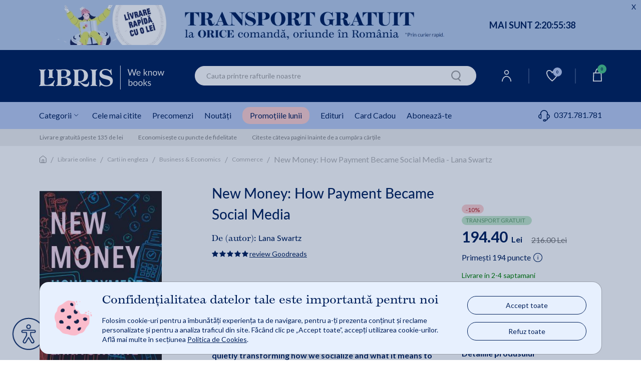

--- FILE ---
content_type: text/html;charset=utf-8
request_url: https://www.libris.ro/new-money-how-payment-became-social-media-lana-BRT9780300233223--p26727400.html
body_size: 118220
content:

	<!DOCTYPE html>
	<html lang="ro">
	<head>
		

<meta name="verify-v1" content="iqGbBZMgDdM3ElCBCkk1m5zL0U/jnH/T+RCY592SEII=" />
<meta name="google-site-verification" content="oOyBx7Q1saNm9IBdLPGRJl9b8m40T4d_5OU0BO_1LtE" />

			<title>New Money: How Payment Became Social Media - Lana Swartz | Libris.ro</title>
			<meta name="description" content="Explorează evoluția plăților în era digitală cu New Money de Lana Swartz. Impactul social al tehnologiei, rețele sociale și comerț pe Libris.ro." />
				<link rel="canonical" href="https://www.libris.ro/new-money-how-payment-became-social-media-lana-BRT9780300233223--p26727400.html" />	 
			<meta property="og:title" content="New Money: How Payment Became Social Media - Lana Swartz"/>
			<meta property="og:type" content="book"/>
			<meta property="og:url" content="https://www.libris.ro/new-money-how-payment-became-social-media-lana-BRT9780300233223--p26727400.html"/>
			<meta property="og:image" content="https://www.libris.ro/img/pozeprod/26728/26727400-1-small-1.jpg"/>
			<meta property="og:image:type" content="image/jpeg" />
			<meta property="og:image:width" content="240" />
			<meta property="og:image:height" content="370" />
			<meta property="og:image:alt" content="We know books" />
			<meta property="og:site_name" content="Libris.ro"/>
			<meta property="fb:admins" content="694823710"/>
			<meta property="fb:app_id" content="103619086381096" />
			<meta property="og:description" content="New Money: How Payment Became Social Media - Lana Swartz"/>
		<meta charset="utf-8">

		<meta http-equiv="X-UA-Compatible" content="IE=edge">
		<meta name="viewport" content="width=device-width, initial-scale=1, maximum-scale=5"/>
		<meta name="author" content="">
		<link rel="icon" sizes="72x72" href="https://cdn4.libris.ro/resurse/img/static/sigla-tab.png">
		<link rel="apple-touch-icon" sizes="57x57" href="https://cdn4.libris.ro/resurse/img/static/sigla-tab.png">
		<link rel="apple-touch-icon" sizes="114x114" href="https://cdn4.libris.ro/resurse/img/static/sigla-tab.png">
		<link rel="apple-touch-icon" sizes="72x72" href="https://cdn4.libris.ro/resurse/img/static/sigla-tab.png">
		<link rel="apple-touch-icon" sizes="144x144" href="https://cdn4.libris.ro/resurse/img/static/sigla-tab.png">
		<link rel="apple-touch-icon" sizes="60x60" href="https://cdn4.libris.ro/resurse/img/static/sigla-tab.png">
		<link rel="apple-touch-icon" sizes="120x120" href="https://cdn4.libris.ro/resurse/img/static/sigla-tab.png">
		<link rel="apple-touch-icon" sizes="76x76" href="https://cdn4.libris.ro/resurse/img/static/sigla-tab.png">
		<link rel="apple-touch-icon" sizes="152x152" href="https://cdn4.libris.ro/resurse/img/static/sigla-tab.png">
		<link rel="apple-touch-icon" sizes="180x180" href="https://cdn4.libris.ro/resurse/img/static/sigla-tab.png">
		<link rel="icon" type="image/png" href="https://cdn4.libris.ro/resurse/img/static/sigla-tab.png" sizes="192x192">
		<link rel="icon" type="image/png" href="https://cdn4.libris.ro/resurse/img/static/sigla-tab.png" sizes="160x160">
		<link rel="icon" type="image/png" href="https://cdn4.libris.ro/resurse/img/static/sigla-tab.png" sizes="96x96">
		<link rel="icon" type="image/png" href="https://cdn4.libris.ro/resurse/img/static/sigla-tab.png" sizes="16x16">
		<link rel="icon" type="image/png" href="https://cdn4.libris.ro/resurse/img/static/sigla-tab.png" sizes="32x32">
		
			<link rel="stylesheet" href="https://cdn4.libris.ro/resurse/css/bootstrap.min-1.css">
			<link rel="preload" href="https://cdn4.libris.ro/js/jquery-1.12.4.min.js" as="script">
			<link rel="preload" href="https://cdn4.libris.ro/resurse/css/bootstrap.min-1.css" as="script">
			<script src="https://cdn4.libris.ro/js/jquery-1.12.4.min.js"></script>
			<script defer src="https://cdn4.libris.ro/js/popper.min.js"></script>
			<script defer src="https://cdn4.libris.ro/js/bootstrap.min-1.js"></script>
		
		<script src="https://cdn4.libris.ro/resurse/js/swiperJS/js/swiper-bundle.min.js?ver=0.01" ></script>

		<script async="true" src="https://cdn4.libris.ro/js/glide.min.js"></script>
		<script defer type="text/javascript" src="https://cdn4.libris.ro/js/DOMPurify/purify.min.js"></script>
		<link rel="stylesheet" href="https://cdn4.libris.ro/resurse/js/swiperJS/css/swiper-bundle.min.css?ver=0.01">
		<link rel="stylesheet" href="https://cdn4.libris.ro/resurse/css/avs0hqe.css?ver=1">
		<link rel="stylesheet" href="https://use.typekit.net/avs0hqe.css">
		<script src="https://cdn4.libris.ro/js/autoComplete.min.js"></script>
		<link defer rel="stylesheet" href="https://cdn4.libris.ro/resurse/css/autoComplete.min.css">
		<link defer rel='stylesheet' href='https://cdn4.libris.ro/backend/lib/sweetalert2/sweetalert2.min.css'>

				<script>
					const RECAPTCHA_SITE_KEY = '6LfCoOIjAAAAABBWwMwp8TDqFkTTrWK4QACAypzI';
					let recaptchaLoadPromise = null;
					function loadRecaptchaV3IfNotExists() {
						if (window.grecaptcha && window.grecaptcha.ready) { // already loaded
							return Promise.resolve();
						}
						if (recaptchaLoadPromise) { // previous promise
							return recaptchaLoadPromise;
						}
						recaptchaLoadPromise = new Promise((resolve, reject) => {
							var scriptUrl = "https://www.google.com/recaptcha/api.js?hl=ro&render=" + RECAPTCHA_SITE_KEY;
							if (!document.querySelector('head script[src="' + scriptUrl + '"]')) {
								var s = document.createElement("script");
								s.src = scriptUrl;
								s.async = true;
								s.onload = () => resolve();
								s.onerror = () => reject(new Error("Nu s-a putut încărca " + scriptUrl));

								document.head.appendChild(s);
							}
						});
						return recaptchaLoadPromise;
					}

					function handleRecaptchaV3(tokenInput, formName, action) {
						loadRecaptchaV3IfNotExists()
							.then(() => {
								grecaptcha.ready(function(){
									grecaptcha.execute(RECAPTCHA_SITE_KEY, {action: action}).then(function(token) {
										$("#" + tokenInput).val(token);
										$("#" + formName).submit();
									});
								});
							})
							.catch(err => { console.error("Eroare la încărcare:", err); });
					}
				</script>

		<link rel="stylesheet" href="https://cdn4.libris.ro/resurse/css/rebrandingCosP1.min.css?ver=0.07">
		<link rel="stylesheet" href="https://cdn4.libris.ro/resurse/css/rebrandingCateg-1.min.css?ver=0.07">
		<link rel="stylesheet" href="https://cdn4.libris.ro/resurse/css/rebrandingProduct.min.css?ver=0.18">
		<link rel="stylesheet" href="https://cdn4.libris.ro/resurse/css/rebranding.min.css?ver=1.21">
		<link rel="stylesheet" href="https://cdn4.libris.ro/resurse/css/rating.min.css?ver=0.01">
		<link rel="stylesheet" href="https://cdn4.libris.ro/resurse/fonts/fa-font-libris.min.css?ver=0.01">
		<link rel="stylesheet" href="https://use.typekit.net/avs0hqe.css">
		<link rel="preconnect" href="https://p.typekit.net" crossorigin>
		<link rel="preconnect" href="https://fonts.googleapis.com">
  		<link rel="preconnect" href="https://fonts.gstatic.com" crossorigin>
  		<link href="https://fonts.googleapis.com/css2?family=Lato:wght@300;400;700&display=swap" rel="stylesheet" defer>
		<link rel="manifest" href="/manifest.json">
	</head>

			
	<body>
    <div class="modal fade" id="noutatiPopUp" tabindex="-1" role="dialog" aria-labelledby="noutatiPopUpLabel" aria-hidden="true">
        <div class="modal-form-newsletter-img-wr">
            <div class="modal-content modal-dialog modal-container-c modal-container-c-newsletter" role="document">
                <a class="close modal-close-c modal-close-x-c modal-close-x-c-newsletter" aria-hidden="true" data-dismiss="modal" aria-label="Close">&#x2715;</a>
                <div class="newsletter-left-right-ct">
                    <div class="newsletter-left-ct">
                        <p class="modal-description-c-newsletter first">Abonează-te la</p>
                        <p class="modal-title-c modal-title-c-newsletter custom-header"><strong>Newsletter-ul Libris</strong></p>
                        <p class="modal-description-c-newsletter second">și primești un <strong>cupon de <span class="procent-color">-10%</span>*!</strong></p>
                        <p class="modal-text-notification-newsletter">*Reducerea cuponului nu se cumulează cu alte discounturi și promoții.</p>
                        <div class="modal-newsletter-format-ct">
                            <div class="modal-form-newsletter">
                                <form id="modal-form-newsletter" class="modal-form-newsletter closeParentModal" onsubmit="event.preventDefault();  validateNewslatter(this);" name="newsletter">
                                    <style>.onh_ivs{opacity: 0;position: absolute;top: 0;left: 0;height: 0;width: 0;z-index: -1;}</style>
                                    <div class="newsletter-children">
                                        <input type="text" class="form-control rounded-border InputPopUp modal-input-newsletter" id="noutati_name" name="nameivys" placeholder="Nume" value="" onfocus="this.value=''"/> 
                                        <input  type="text" class="form-control rounded-border InputPopUp modal-input-newsletter" id="noutati_email"name="emailivys" title="E-mail" placeholder="E-mail" value="" onfocus="this.value=''"/> 
                                        <input 	type="hidden" name="list_id" value="177"/>
                                        <input 	type="hidden" name="sursa" value="abonare_popup_new_user"/>
                                        <input class="onh_ivs" autocomplete="off" type="text" id="name" name="name" placeholder="Your name here">
                                        <input class="onh_ivs" autocomplete="off" type="email" id="email" name="email" placeholder="Your e-mail here">
                                        <input type="hidden" id="recaptchaTokenInputModal" name="g-recaptcha-response">
                                        <button type="button" value="abonare" class="g-recaptcha button modal-ma-abonez-btn" onclick="handleRecaptchaV3('recaptchaTokenInputModal', 'modal-form-newsletter', 'subscribe')" >
                                            <img class="adauga-in-cos-roz-AB-icon" width="12" height="17" src="https://cdn4.libris.ro/resurse/img/static/pasul-urmator-img-roz.svg" alt="cart icon"/>
                                            Mă abonez
                                        </button>
                                    </div>
                                </form>
                            </div>
                        </div>
                    </div>
                    <div class="newsletter-right-ct">
                        <div class="modal-form-newsletter-img-ct">
                            <img class="lazy newsletter-vesti-literare" data-echo="https://cdn4.libris.ro/images/modals/Newsletter/newsletter-vesti-literare.svg" src="https://cdn4.libris.ro/resurse/img/static/transparent.png" alt="Newsletter">
                        </div>
                        <div class="modal-form-newsletter-img-ct">
                            <img class="lazy newsletter-icon" data-echo="https://cdn4.libris.ro/images/modals/Newsletter/newsletter-icon.svg" src="https://cdn4.libris.ro/resurse/img/static/transparent.png" alt="Newsletter">
                        </div>
                    </div>
                </div>
            </div>
        </div>
    </div>

    <div class="modal fade" id="noutatiPopUpFollowUp" tabindex="-1" role="dialog" aria-labelledby="noutatiPopUpFollowUpLabel" aria-hidden="true">
        <div class="modal-dialog" role="document">
            <div class="modal-content">
                <div class="modal-header">
                    <button type="button" class="close" data-dismiss="modal" aria-label="Close">
                        <span aria-hidden="true">&times;</span>
                    </button>
                </div>
                <div id="noutatiPopUpFollowUpContainer" class="modal-body">
            
                </div>
            </div>
        </div>
    </div>
    <div class="modal fade favoriteWishlistModalLabelCt" id="favoriteWishlistModal" tabindex="-1" role="dialog" aria-labelledby="favoriteWishlistModalLabel" aria-hidden="true">
        <div class="modal-dialog" role="document">
            <div class="modal-content favoriteWishlistModal-modal-content">
                <div class="modal-header favoriteWishlistModal-modal-header">
                    <button type="button" class="close " data-dismiss="modal" aria-label="Close">
                        <span aria-hidden="true">&times;</span>
                    </button>
                </div>
                <div class="modal-body favoriteWishlistModal-modal-body">
                    <p class="modal-body-title">Personalizează-ți noul raft!</p>
                    <div class="modal-nume modal-favorite-wishlist-input">
                        <p>Denumire:</p>
                        <input class="modal-input-date-personale modal-placeholder-color modal-favorite-wishlist-input-wr" required="" placeholder="Denumire lista" type="text" id="wishlistNameInput">
                        <span id="wishlistErrorMessage" style="color:red"></span>
                        <input type="hidden" id="wishlistOperationInput">
                        <input type="hidden" id="wishlistIdInput">
                        <input type="hidden" id="wishlistWithProductIdInput">
                    </div>
                    <div class="acces-favorite-wishlist-ct">
                        <div class="acces-favorite-wishlist-private-ct">
                            <input type="radio" name="acces" id="wishlistPrivateListInput" value="private" checked>
                            <label for="private_list">
                                <img src="https://cdn4.libris.ro/images/wishlist/private_wishlist_img.svg" alt="Private">
                                Privat
                            </label>
                            <p class="acces-favorite-wishlist-public-description">Doar tu poți vedea produsele adăugate aici</p>
                        </div>
                        <div class="acces-favorite-wishlist-public-ct">
                            <input type="radio" name="acces" id="wishlistPublicListInput" value="public">
                            <label for="public_list">   
                                <img src="https://cdn4.libris.ro/images/wishlist/public_wishlist_img.svg" alt="Public">
                                Public
                            </label>
                            <p class="acces-favorite-wishlist-public-description">Poți distribui lista altor cititori</p>
                        </div>
                    </div>
                    <button type="button" class="button favorite-wishlist-btn" id="onSaveWishlist">Salvează</button>
                </div>
            </div>
        </div>
    </div>
    <div class="modal fade favoriteWishlistModalLabelCt favoriteWishListModalNotLoggedCt" id="favoriteWishListModalNotLogged" tabindex="-1" role="dialog" aria-labelledby="favoriteWishListModalNotLoggedLabel" aria-hidden="true">
        <div class="modal-dialog" role="document">
            <div class="modal-content favoriteWishListModalNotLogged-modal-content">
                <div class="modal-header favoriteWishListModalNotLogged-modal-header">
                    <img class="warning-img" src="https://cdn4.libris.ro/images/wishlist/warning-wishlist-modal.svg" alt="Warning Logo">
                    <button type="button" class="close " data-dismiss="modal" aria-label="Close">
                        <span aria-hidden="true">&times;</span>
                    </button>
                </div>
                <div class="modal-body favoriteWishListModalNotLogged-modal-body">
                    <p class="modal-body-text wishlist-description-public">Pentru a putea vizualiza lista este nevoie să fii logat în contul tău de cititor.</p>
                    <div class="login-btn-ct">
                        <a class="wishlist-modal-login-btn" href="/auth/login.jsp" class="header-user-dropdown-box-ul-link">Log In</a>
                        <a class="wishlist-modal-creare-cont-btn" href="/register" class="header-user-dropdown-box-ul-link">Creează un cont nou</a>
                    </div>
                </div>
            </div>
        </div>
    </div>
    <div class="modal fade" id="consent_mode_modal" tabindex="-1" role="dialog" aria-labelledby="consent_mode_modal_label" aria-hidden="true" style="padding-right: 0;">
        <div class="consent-mode-modal-wr">
            <div class="modal-content modal-dialog modal-container-c modal-container-c-consent" role="document">
                <div class="consent-mode-modal" >
                    <div class="consent-img-and-text-modal-ct">
                        <div class="consent-mode-modal-img-ct">
                            <img src="https://cdn4.libris.ro/images/modals/consent-mode-modal-img.png" alt="Consent mode modal img">
                        </div>
                        <div class="consent-mode-modal-text-ct">
                            <p class="consent-mode-modal-title" id="consent_mode_modal_label">Confidențialitatea datelor tale este importantă pentru noi</p>
                            <p class="consent-mode-modal-subtitle">Folosim cookie-uri pentru a îmbunătăți experiența ta de navigare, pentru a-ți prezenta conținut și reclame personalizate și pentru a analiza traficul din site. Făcând clic pe „Accept toate”, accepți utilizarea cookie-urilor. Află mai multe în secțiunea <a class="consent_mode_modal_link" href="/informatiiUtile/politicaCookies">Politica de Cookies</a>.</p>
                        </div>
                    </div>
                    <div class="consent-mode-modal-btn-ct">
                        <div class="consent-mode-modal-btn-accept-ct">
                            <a onclick="consent(['advertising', 'analytics'])">Accept toate</a>
                        </div>
                        <div class="consent-mode-modal-btn-refuz-ct">
                            <a onclick="consent(['denyAll'])">Refuz toate</a>
                        </div>
                    </div>
                </div>
            </div>
        </div>
    </div>
    <input type="hidden" id="whitelistedCookies" name="whitelistedCookies" value="uid,INGRESSCOOKIE,JSESSIONID,GCLIDSEENcounter,remember2,LibrisSessionID,GCLIDSEEN,ck_consentAgreement">
    <div class="modal fade englishBookModal" id="englishBookModal" tabindex="-1" role="dialog" aria-labelledby="englishBookModalLabel" aria-hidden="true">
        <div class="modal-dialog" role="document">
            <div class="modal-content">
                <div class="modal-header">
                    <button type="button" class="close" data-dismiss="modal" aria-label="Close">
                    <span aria-hidden="true">&times;</span>
                    </button>
                </div>
                <div class="modal-body">
                    <img class="pop-up-plane" width="48" height="48" src="https://cdn4.libris.ro/images/pop-up-engleza/pop-up-engleza-plane.svg" alt="Condition icon">
                    <p class="modal-body-title">English Reader?</p>
                    <p class="modal-body-description no-space">Iti reamintim ca</p>
                    <p class="modal-body-description no-space"><strong class="red">termenul de livrare</strong> pentru acest titlu este</p>
                    <p class="modal-body-description">de <strong class="red">2-4 saptamani*</strong> de la plasarea comenzii.</p>
                    <div class="modal-body-conditions-ct">
                        <div class="second-condition">
                            <p class="condition-text">*Acest termen poate fi depasit in cazuri exceptionale.</p>
                        </div>
                    </div>
                </div>
                <div class="modal-footer">
                    <input type="hidden" id="englishBookIdConfirmModal" value="">
                    <input type="hidden" id="englishBookModalAllowMultiple" value="">
                    <button type="button" class="close modal-btn-continua-cumparaturile" data-dismiss="modal">Renunta</button>
                    <button type="button" class="button modal-btn-adauga-in-cos adauga-in-cos-roz-AB adauga-in-cos-roz onAddEnglishBookToCart">Adaugă în coș
                        <img class="slider-btn-add-cart-icon adauga-in-cos-roz-AB-icon" width="25" height="25" src="https://cdn4.libris.ro/resurse/img/static/transparent.png" data-echo="https://cdn4.libris.ro/images/pop-up-engleza/pop-up-engleza-dauga-in-cos.svg" alt="cart icon"/>
                    </button>
                </div>
            </div>
        </div>
    </div>
		<header>
	<a class="ga_event_listener" href="/carti" gev_id="GA01856" gev_name="HEADERDESKTOP_transportgratuit23ian26" gev_creative="banner_header_desktop_transportgratuit23ian26">
	<div class="d-none d-md-block header-timer-wr countDownHeader" style="background-color:#b9cdeb!important;">
		<div class="max-width header-timer-ct">
			<div class="header-timer-left-ct">
				<img class="header-count-down-img" height="80" data-echo="https://cdn4.libris.ro/images/marketing/header/ianuarie26/transportgratuitdeskt101.png" src="https://cdn4.libris.ro/resurse/img/static/transparent.png" alt="headerdesktop transportgratuit23ian26">
			</div>
			<div id="headerTimerCountDown" class="header-timer-right-ct">
				<p class="default-countdownDays" style="color:#00205b!important;">MAI SUNT 
					<span class=""></span>00:<span class=""></span>00:<span class=""></span>00:<span class=""></span>00
				</p>
				<p class="countdowntimer-time" id="headerTimerId" style="color:#00205b!important;">MAI SUNT 
					<span class="countdownDays"></span><span class="countdownHours"></span><span class="countdownMinutes"></span><span class="countdownSeconds"></span>
				</p>
			</div>
			<div class="count-down-timer-closect">
				<p style="color:#00205b!important;">X</p>
			</div>
		</div>
		<div class="closedHeader-bookmark">
			<div class="custom-bookmark-ct">
				<i id="custom-bookmark" class="far fa-bookmark custom-bookmark"></i>
			</div>
		</div>
	</div>
	</a>
	<a class="ga_event_listener" href="/carti" gev_id="GA01857" gev_name="HEADERMOBILE_transportgratuit23ian26" gev_creative="banner_header_mobile_transportgratuit23ian26">
	<div class="d-md-none d-lg-none d-xl-none header-timer-wr countDownHeader" style="background-color:#b9cdeb!important;">
		<div class="max-width header-timer-ct">
			<div class="header-timer-left-ct">
				<img class="header-count-down-img" height="74"  data-echo="https://cdn4.libris.ro/images/marketing/header/ianuarie26/transportgratuitmobile101.png" src="https://cdn4.libris.ro/resurse/img/static/transparent.png" alt="headermobile transportgratuit23ian26">
			</div>
			<div id="headerTimerCountDownMobile" class="header-timer-right-ct">
				<p class="default-countdownDays" style="color:#00205b!important;">MAI SUNT 
					<span class=""></span>00:<span class=""></span>00:<span class=""></span>00:<span class=""></span>00
				</p>
				<p class="countdowntimer-time" id="headerTimerId" style="color:#00205b!important;">MAI SUNT 
					<span class="countdownDays"></span><span class="countdownHours"></span><span class="countdownMinutes"></span><span class="countdownSeconds"></span>
				</p>
			</div>
			<div class="count-down-timer-closect">
				<p style="color:#00205b!important;">X</p>
			</div>
		</div>
		<div class="closedHeader-bookmark">
			<div class="custom-bookmark-ct">
				<i id="custom-bookmark" class="far fa-bookmark custom-bookmark"></i>
			</div>
		</div>
	</div>
	</a>
	<script>
		const hasTimer = "1";
		$('.countdowntimer-time').css('display','none');
		if(hasTimer == "1"){
			const startDate = new Date("2026-01-23T00:00").getTime();
			const countDownDate = new Date("2026-01-25T23:59").getTime();
			var intervalId = setInterval(function() {
				const now = new Date().getTime();
				const distance = countDownDate - now;
				if (distance < 0) {
					clearInterval(intervalId);
					$(".countDownHeader").addClass("display-none-important");
				}
				const days = Math.floor(distance / (1000 * 60 * 60 * 24));
				const hours = Math.floor((distance % (1000 * 60 * 60 * 24)) / (1000 * 60 * 60));
				const minutes = Math.floor((distance % (1000 * 60 * 60)) / (1000 * 60));
				const seconds = Math.floor((distance % (1000 * 60)) / 1000);
				$(".countdownDays").text(days + ":");
				if(String(hours).length == 1){
					$(".countdownHours").text("0" + hours + ":");
				}
				else{
					$(".countdownHours").text(hours + ":");
				}
				if(String(minutes).length == 1){
					$(".countdownMinutes").text("0" + minutes + ":");
				}
				else{
					$(".countdownMinutes").text(minutes + ":");
				}
				if(String(seconds).length == 1){
					$(".countdownSeconds").text("0" + seconds);
				}
				else{
					$(".countdownSeconds").text(seconds);
				}
				$('.countdowntimer-time').css('display','block');
				$('.default-countdownDays').css('display','none');
			}, 1000);
		}
		else{
			$("#headerTimerCountDown").hide();
			$("#headerTimerCountDownMobile").hide();
		}
		$(".count-down-timer-closect").click(function(e){
			e.preventDefault();
			const target = $(e.target).parent().parent().parent();
			target.find('.header-timer-ct').toggle();
			target.find('.custom-bookmark-ct').toggle();
		});
		$("#custom-bookmark").click(function(e){
			e.preventDefault();
			const target = $(e.target).parent().parent().parent();
			target.find('.header-timer-ct').toggle();
			target.find('.custom-bookmark-ct').toggle();
		});
	</script>
			
			<div class="d-lg-none d-xl-none header-container">
				<div class="events-header-section"></div>
				<div class="logo-header-section">
					<div class="ct-style ct-style-libfest">
							<a href="/">
								<h1 class="logo-wr">
									<img class="lb-logo" width="100px" height="24px"  src="https://cdn4.libris.ro/images/svg/header/logo-libris-mob.svg" alt="Libris - Librarie online">
								</h1>
							</a>
						<div class="icons-wr">
							<ul class="ul-icon-list">
								<li>
									<a href="/account/personalInformations">
										<img class="header-menu-icons" data-echo="https://cdn4.libris.ro/images/svg/header/user-icon.svg" src="https://cdn4.libris.ro/resurse/img/static/transparent.png" alt="User Icon">
									</a>
								</li>
								
								<li>
									<a id="header-wishlist-icon-btn-mob" class="wishlist-icon-btn "> <img class="header-menu-icon-desk" data-echo="https://cdn4.libris.ro/images/svg/header/white-wishlist-icon.svg" src="https://cdn4.libris.ro/resurse/img/static/transparent.png" alt="Wishlist">
										<span class="wishlist-count">0</span>
									</a>
									
								</li>
								<li class="header-nav-card-item-mob">
									<div class="header-nav-add-cart-popup-desk"></div>
									<a href="/cart/products.jsp">
										<img class="header-menu-icons" src="https://cdn4.libris.ro/resurse/img/static/transparent.png" data-echo="https://cdn4.libris.ro/images/svg/header/card-icon.svg" alt="cart icon"/>
										<span class="card-count"></span>
									</a>
								</li>
							</ul>	
						</div>
					</div>
				</div>
				<div id="popupAdaugaInCosCtMob" class="popup-adauga-in-cos-ct-mob">
					<div class="popup-adauga-in-cos-img-and-title-ct">
						<img id="existentInCosPopupIconMob" class="existent-in-cos-popup-icon" src="https://cdn4.libris.ro/images/cos/add-to-cart-popup-icon2.svg" alt="cos actualizat icon">
						<img id="adaugaInCosPopupIconMob" class="adauga-in-cos-popup-icon" src="https://cdn4.libris.ro/images/cos/pop-up-adauga-in-cos-check.svg" alt="adauga in cos popup icon">
						<p class="popup-adauga-in-cos-text" id="popupAdaugaInCosTxtMob">Coșul tău de cumpărături a fost actualizat!</p>
					</div>
					<div class="adauga-in-cos-popup-ct">
						<a href="/cart/products.jsp" class="adauga-in-cos-popup" rel="nofollow" title="adauga in cos">Vezi detalii coș
							<img class="header-cos-vezi-detali-cos-icon adauga-in-cos-roz-AB-icon" src="https://cdn4.libris.ro/resurse/img/static/transparent.png" data-echo="https://cdn4.libris.ro/resurse/img/static/adauga-in-cos-img-roz.svg" alt="Vezi detalii cos icon">
						</a>
					</div>
				</div>
				<div class="categ-menu-header-section">
					<div class="ct-style">
						<div class="menu-burger">
							<img class="lb-logo" src="https://cdn4.libris.ro/images/burger.svg" alt="Burger menu">
						</div>
						<div class="autoComplete_wrapper" role="combobox" aria-owns="autoComplete_list" aria-haspopup="true" aria-expanded="false">
							<input id="autoCompleteMobile" autocomplete="off" aria-controls="autoComplete_list" aria-autocomplete="both" placeholder="Cauta printre rafturile noastre" value="">
						</div>
						<input id="autoCompleteButtonMobile" class="onSearchClick" type="image" width="20" height="22" data-echo="https://cdn4.libris.ro/resurse/img/static/search-icon.png" src="https://cdn4.libris.ro/resurse/img/static/transparent.png" alt="search icon"/>
					</div>
				</div>
				<div id="categoryNavigatorMobile" class="mobile-dropdown-list-categ none">
					<span id="categoryNavigatorMobileImg" ></span>
				</div>
				<div class="d-block d-lg-none sub-menu-mobile-wr">
						<!-- Container principal -->
						<div class="sub-menu-mobile-wr">
							<!-- Swiper container -->
							<div id="swiper-sub-menu-mobile" class="swiper swiper-sub-menu-mobile-ct"  aria-label="Submeniu categorii">
								<div class="swiper-wrapper swiper-sub-menu-mobile" role="list">
									<div class="swiper-slide swiper-sub-menu-mobile-item">
										<a class="ga_event_listener" href="/carti#tab=cele-mai-citite" 
										gev_id="GA06082" 
										gev_name="meniumobcelemaicitite" 
										gev_creative="banner_meniu_mobcelemaicitite">
										Cele mai citite
										</a>
									</div>
									<div class="swiper-slide swiper-sub-menu-mobile-item">
										<a class="ga_event_listener" href="/librarie-online?fp=precomanda&ord=7#tab=precomenzi" 
										gev_id="GA06083" 
										gev_name="meniumobprecomenzi" 
										gev_creative="banner_meniu_mobprecomenzi">
										Precomenzi
										</a>
									</div>
									<div class="swiper-slide swiper-sub-menu-mobile-item">
										<a class="ga_event_listener" href="/carti?ft&iv.sort=6#tab=noutati" 
										gev_id="GA06084" 
										gev_name="meniumobtnoutati" 
										gev_creative="banner_meniu_mobnoutati">
										Noutăți
										</a>
									</div>
									<div class="swiper-slide swiper-sub-menu-mobile-item">
										<a class="ga_event_listener header-nav-promo-lunii" href="/promotiileLunii#tab=promotile-lunii" 
										gev_id="GA06085" 
										gev_name="meniumobreduceri" 
										gev_creative="banner_meniu_mobreduceri">
										Promoțiile lunii
										</a>
									</div>
									<div class="swiper-slide swiper-sub-menu-mobile-item">
										<a class="ga_event_listener" href="/edituri#tab=edituri" 
										gev_id="GA06086" 
										gev_name="meniumobedituri" 
										gev_creative="banner_meniu_mobedituri">
										Edituri
										</a>
									</div>
									<div class="swiper-slide swiper-sub-menu-mobile-item">
										<a  href="/card_cadou#tab=card-cadou" class="ga_event_listener" gev_id="GA06087" gev_name="meniumobcardcadou" gev_creative="banner_meniu_mobcardcadou">Card Cadou</a>
									</div>
									<div class="swiper-slide swiper-sub-menu-mobile-item">
										<a class="pointer onSubscribeClick ga_event_listener" gev_id="GA06088" 
										gev_name="meniumobtaboneazate" 
										gev_creative="banner_meniu_mobedituri">Abonează-te</a>
									</div>
									<div class="swiper-slide swiper-sub-menu-mobile-item">
										<div class="categ-menu-lib-telefon-ct">
											<a class="submenu-phone-number" href="tel:0371.781.781">
												<span class="submenu-phone-icon"><img width="20px" height="20px" class="header-menu-icon-mob" data-echo="https://cdn4.libris.ro/images/marketing/iconitesite/categ-menu-telefon-icon2.svg" 
											src="https://cdn4.libris.ro/resurse/img/static/transparent.png" alt="phone"></span>0371.781.781
											</a>
										</div>
									</div>
								</div>
							</div>
						</div>
				</div>
			</div>
			
			<div class="d-none d-lg-block padding-left-right-ct header-wr-desk">
				<div class="max-width header-container-desk">
					<div class="logo-header-section-desk">
							<a href="/" class="header-lib-logo-wr-desk">
								<h1 class="img-lib-logo-desk">
									<img class="img-lib-logo" src="https://cdn4.libris.ro/images/svg/header/logo-libris-desk.svg" width="250px" height="48px" alt="Libris - Librarie online">
								</h1>
							</a>
					</div>
					<div class="col-6 search-section-desk search">
						<input id="autoComplete" autocomplete="off" value="">
						<input id="autoCompleteButton" class="onSearchClick" type="image" width="20" height="22" data-echo="https://cdn4.libris.ro/resurse/img/static/search-icon.png" src="https://cdn4.libris.ro/resurse/img/static/transparent.png" alt="search icon"/>
					</div>
					<div class="icons-wr-dsk">
						<ul class="ul-icon-list-dsk">
							<li class="header-nav-user-item">
								<a href="/account/personalInformations"><img class="header-menu-icon-desk" data-echo="https://cdn4.libris.ro/images/svg/header/user-icon.svg" src="https://cdn4.libris.ro/resurse/img/static/transparent.png" alt="User"></a>
								<div class="header-user-dropdown-box-wr">
									<div class="header-user-dropdown-box-ct">
										<ul class="header-user-dropdown-box-ul-list">
												<li class="header-user-dropdown-box-ul-item">
													<a href="/auth/login.jsp" class="header-user-dropdown-box-ul-link">Log In</a>
												</li>
												<li class="header-user-dropdown-box-ul-item">
													<a href="/register" class="header-user-dropdown-box-ul-link">Creează un cont nou</a>
												</li>
										</ul>
									</div>
								</div>
							</li>
							<li class="border-nav-icon"></li>
							<li class="header-nav-wishlist-item">
								<a id="header-wishlist-icon-btn" class="wishlist-icon-btn "> <img class="header-menu-icon-desk" data-echo="https://cdn4.libris.ro/images/svg/header/white-wishlist-icon.svg" src="https://cdn4.libris.ro/resurse/img/static/transparent.png" alt="Wishlist">
									<span class="wishlist-count">0</span>
								</a>
								
							</li>
							<li class="border-nav-icon"></li>
							<li class="header-nav-card-item">
								<div class="header-nav-add-cart-popup-desk"></div>
								<a href="/cart/products.jsp"><img class="header-menu-icon-desk" data-echo="https://cdn4.libris.ro/images/svg/header/card-icon.svg" src="https://cdn4.libris.ro/resurse/img/static/transparent.png" alt="cart">
									<span class="card-count"></span>
								</a>
	<div id="headerCartSection" class="header-cos-dropdown-box-wr">
		<div class="header-cos-dropdown-box-ct">
			<div class="header-cos-title-box-ct">
				<p class="header-cos-title-box">Sumar Coș</p>
			</div>
            <div class="header-cos-total-box">
                <p class="header-cos-total-box" id="cartHeaderCounter" data-value="0">Total 0 produse</p>
                <p class="header-cos-total-box">0 Lei</p>
            </div>
			<div class="header-cos-vezi-detali-cos-btn-ct">
				<a class="header-cos-vezi-detali-cos-btn adauga-in-cos-roz-AB adauga-in-cos-roz" href="/cart/products.jsp">
					Vezi detalii coș
					<img class="header-cos-vezi-detali-cos-icon adauga-in-cos-roz-AB-icon" src="https://cdn4.libris.ro/resurse/img/static/transparent.png" data-echo="https://cdn4.libris.ro/resurse/img/static/adauga-in-cos-img-roz.svg" alt="Vezi detalii cos icon">
				</a>
			</div>
		</div>
	</div>
							</li>
						</ul>
						<div id="popupAdaugaInCosCtDesk" class="popup-adauga-in-cos-ct-desk">
							<div class="popup-adauga-in-cos-img-and-title-ct">
								<img id="existentInCosPopupIconDesk" class="existent-in-cos-popup-icon" src="https://cdn4.libris.ro/images/cos/add-to-cart-popup-icon2.svg" alt="cos actualizat icon">
								<img id="adaugaInCosPopupIconDesk" class="adauga-in-cos-popup-icon" src="https://cdn4.libris.ro/images/cos/pop-up-adauga-in-cos-check.svg" alt="adauga in cos popup icon">
								<p class="popup-adauga-in-cos-text" id="popupAdaugaInCosTxt">Coșul tau de cumpărături a fost actualizat!</p>
							</div>
							<div class="adauga-in-cos-popup-ct">
								<a href="/cart/products.jsp" class="adauga-in-cos-popup" rel="nofollow" title="adauga in cos">Vezi detalii coș
									<img class="header-cos-vezi-detali-cos-icon adauga-in-cos-roz-AB-icon" src="https://cdn4.libris.ro/resurse/img/static/adauga-in-cos-img-roz.svg" alt="Vezi detalii cos icon">
								</a>
							</div>
						</div>
					</div>
				</div>
			</div>
				<div class="d-none d-lg-block padding-left-right-ct header-categ-menu-desk-wr">
						<div class="max-width header-categ-menu-desk-ct">
							<ul>
								<li class="subcateg-dwn">Categorii
									<img class="categ-menu-icon"  width="9" height="5" data-echo="https://cdn4.libris.ro/resurse/img/static/categ-arrow-down-icon.png" src="https://cdn4.libris.ro/resurse/img/static/transparent.png" alt="Categ menu Icon">
								</li>
								<li><a class="ga_event_listener" href="/carti#tab=cele-mai-citite" gev_id="GA01305" gev_name="meniudesktcelemaicitite" gev_creative="banner_meniu_desktcelemaicitite">Cele mai citite</a></li>
								<li><a class="ga_event_listener" href="/librarie-online?fp=precomanda&ord=7#tab=precomenzi" gev_id="GA01306" gev_name="meniudesktprecomenzi" gev_creative="banner_meniu_desktprecomenzi">Precomenzi</a></li>
								<li><a class="ga_event_listener" href="/carti?ft&iv.sort=6#tab=noutati" gev_id="GA01307" gev_name="meniudesktnoutati" gev_creative="banner_meniu_desktnoutati">Noutăți</a></li>
								<li><a class="ga_event_listener header-nav-promo-lunii" href="/promotiileLunii#tab=promotile-lunii" gev_id="GA01308" gev_name="meniudesktreduceri" gev_creative="banner_meniu_desktreduceri">Promoțiile lunii</a></li>
								<li><a class="ga_event_listener" href="/edituri#tab=edituri" gev_id="GA01309" gev_name="meniudesktedituri" gev_creative="banner_meniu_desktedituri">Edituri</a></li>
								<li><a href="/card_cadou#tab=card-cadou" class="ga_event_listener" gev_id="GA06080" gev_name="meniudesktcardcadou" gev_creative="banner_meniu_desktcardcadou">Card Cadou</a></li>
								<li><a class="pointer onSubscribeClick" gev_id="GA06081" gev_name="meniudesktaboneazate" gev_creative="banner_meniu_desktedituri">Abonează-te</a></li>
							</ul>
							<div class="categ-menu-lib-telefon-ct">
								<a class="submenu-phone-number" href="tel:0371.781.781">
									<span class="submenu-phone-icon"><img class="header-menu-icon-desk" data-echo="https://cdn4.libris.ro/images/marketing/iconitesite/categ-menu-telefon-icon2.svg" src="https://cdn4.libris.ro/resurse/img/static/transparent.png" alt="phone"></span>
									0371.781.781
								</a>
							</div>
						</div>
					<div id="categoryNavigationDesktop">
						
					</div>
				</div>
		</header>
<script>
	let carouselBtnArrowCount = 0;

	function loadCarousel(ac, cssIdSelector, gn, cg, l, ha, me, es) {
		$.ajax({
			type: "GET",
			url: "/ajax?" + ac + "&gn=" + gn + "&cg=" + cg + "&l="  + l + "&ha=" + ha + "&me=" + me + "&es=" + es + "&sid=fn9" + "&iuie=0" + "&cus=19be8ce5b1b_NTgcTPFW" + "&uisc=e-null-UserID" + "&suay= {flagSessionId}",
			success: function (respose) {
				if (respose.includes('ndc82hdkdnlkljashj27hdi21bdchsbvd28vb')) {
					$("#" + cssIdSelector).closest("section").hide();
					return;
				}

				const $root = $("#" + cssIdSelector);
				$root.html(respose);

				const $swiper = $root.find("div.swiper");
				if ($swiper.length === 0) return;

				const $meta = $swiper.children().last();
				const elementsPerSlide = parseInt($meta.attr("elementsPerSlide"), 10) || 6;
				const elementsLoaded   = parseInt($meta.attr("elementsLoaded"), 10)   || 0;

				if(typeof ga_ImpressionListAsync === 'function'){
					ga_ImpressionListAsync($root);
				}

				if (elementsLoaded <= 2) {
					return;
				}

				const rootEl = document.getElementById(cssIdSelector);
				let nextBtn = rootEl.querySelector(".swiper-button-next");
				let prevBtn = rootEl.querySelector(".swiper-button-prev");
				if (!nextBtn || !prevBtn) {
					
					return;
				}
				const freshNext = nextBtn.cloneNode(true);
				nextBtn.parentNode.replaceChild(freshNext, nextBtn);
				const freshPrev = prevBtn.cloneNode(true);
				prevBtn.parentNode.replaceChild(freshPrev, prevBtn);

				[freshNext, freshPrev].forEach(el => {
					el.classList.remove('swiper-button-disabled','swiper-button-lock','hidden');
					el.setAttribute('aria-disabled','false');
					el.setAttribute('tabindex','0');
				});

				const breakPoints = {
					320:  { slidesPerView: 2.1, spaceBetween: 10, speed: 800 },
					480:  { slidesPerView: 3.1, spaceBetween: 10, speed: 800 },
					800:  { slidesPerView: 3.5, spaceBetween: 5,  speed: 800 },
					1200: { slidesPerView: elementsPerSlide, slidesPerGroup: elementsPerSlide, spaceBetween: 10, speed: 800 }
				};

				if ($swiper[0].swiper) {
					try { $swiper[0].swiper.destroy(true, true); } catch (e) {}
				}

				const swiperObject1 = new Swiper($swiper[0], {
					breakpoints: breakPoints,
					slidesPerView: elementsPerSlide,
					spaceBetween: 10,
					speed: 800,
					freeMode: {
						enabled: true,
						sticky: false,
						momentum: true,
						momentumRatio: 0.9,
						momentumBounce: false
					},
					navigation: {
						nextEl: freshNext,
    					prevEl: freshPrev
					},
					a11y: { enabled: true, slideRole: 'listitem' }
				});
			},
			error: function (error, errText) { log.error(error) }
		});
	}


	function confirmLogoutAll() {
		if (confirm("Esti sigur(a) ca vrei sa te deconectezi de la toate dispozitivele?")) {
			window.location.href = "/account/logoutAll";
		}
	}

	$( document ).ready(function(e) {
		$(document).on('click', ".close_notification_ring_bell", function(e){
			let ringBellNotificationCount = backendNotifications.length;
			let valueOfCounter = $(".ringbell-count").eq(0).text();
			const ringbellElementCount = $(".ringbell-count");
			let entityId = $(e.target).attr("entity-id");
			let entityType = $(e.target).attr("entity-type");
			$(e.target).parent().addClass("ring_bell_notification_close");
			valueOfCounter--;
			$.ajax({
				url:"/notificationAjax",
				type: "POST",
				data: {
					"entityId": entityId,
					"entityType": entityType 
				},
			});
			ringbellElementCount.text(valueOfCounter);
		});
		
		if (window.innerWidth <= 768) {
			$(".header-nav-ringbell-item-ring-bell").click(function(e){
				e.preventDefault();
				const container = $(".header-user-dropdown-box-ring-bell-wr");
				if(!$(container).is(":visible")){
					googleTagManagerMarketingClick(this);
				}
				container.slideToggle("slow");
			});
		}
	});

// START SWIPER SUB MENU MOBILE AND DESK
	const tab = window.location.hash.startsWith("#tab=") ? window.location.hash.replace("#tab=", "") : null;
  	let initialSlideIndex = 0;

	function detectInitialSlide() {
		$("#swiper-sub-menu-mobile .swiper-slide").each(function (index) {
			const link = $(this).find("a").attr("href");
			if (link && link.includes("tab=" + tab)) {
				initialSlideIndex = index;
			}
		});
	}

	function initSwiper() {
		detectInitialSlide();

		const swiper = new Swiper("#swiper-sub-menu-mobile", {
			slidesPerView: "auto",
			spaceBetween: 10,
			initialSlide: initialSlideIndex,
			touchStartPreventDefault: false,
			preventClicks: false,
			preventClicksPropagation: false,
			simulateTouch: true,
			shortSwipes: true,
			longSwipes: true,
			longSwipesRatio: 0.5,
			a11y: {
				enabled: true,
				slideRole: 'listitem'
			},
			on: {
				init: function () {
					if (tab) {
						$("#swiper-sub-menu-mobile .swiper-slide").removeClass("swiper-slide-selected");
						$("#swiper-sub-menu-mobile .swiper-slide").eq(initialSlideIndex).addClass("swiper-slide-selected");
					}
				}
			}
		});

		markDesktopByTab();
	}

	function markDesktopByTab() {
		if (!tab) return;
		$(".header-categ-menu-desk-ct ul li").each(function () {
			const link = $(this).find("a").attr("href");
			if (link && link.includes("tab=" + tab)) {
				$(".header-categ-menu-desk-ct ul li").removeClass("selected");
				$(this).addClass("selected");
			}
		});
	}


	let touchMoved = false;
	$("#swiper-sub-menu-mobile").on("touchstart", ".swiper-slide a.ga_event_listener", function () {
	touchMoved = false;
	});

	$("#swiper-sub-menu-mobile").on("touchmove", ".swiper-slide a.ga_event_listener", function () {
	touchMoved = true;
	});

	$("#swiper-sub-menu-mobile").on("touchend", ".swiper-slide a.ga_event_listener", function (e) {
	if (!touchMoved) {
		const $slide = $(this).closest(".swiper-slide");

		// Select vizual slide
		$slide.addClass("selected").siblings().removeClass("selected");

		// Evenimentul de tracking
		googleTagManagerMarketingClick(this);

		// Navighează către link
		const href = $(this).attr("href");
		if (href && href !== "#") {
		window.location.href = href;
		}

		e.preventDefault(); // prevenim dublu tap / zoom
	}
	});


	function whenSlidesAreStable(callback) {
		let lastCount = 0;
		let unchangedCount = 0;

		const interval = setInterval(() => {
			const $slides = $("#swiper-sub-menu-mobile .swiper-slide");
			const currentCount = $slides.length;
			const allHaveContent = $slides.find("a").toArray().every(a => $(a).text().trim().length > 0);
			if (currentCount > 0 && currentCount === lastCount && allHaveContent) {
				unchangedCount++;
			} else {
				unchangedCount = 0;
			}
			if (unchangedCount >= 3) {
				clearInterval(interval);
				callback();
			}
			lastCount = currentCount;
		}, 100);
	}

	$(document).ready(function () {
		whenSlidesAreStable(() => {
			initSwiper();
		});
	});
// END SWIPER SUB MENU MOBILE AND DESK

	$(document).on("click", function(e){
		if (window.innerWidth <= 768) {
			var trigger = $(".header-nav-ringbell-item-ring-bell");
			if(trigger !== e.target && !trigger.has(e.target).length){
				$(".header-user-dropdown-box-ring-bell-wr").slideUp("slow");
			}
		}
	});
	
</script>
<div style="display:none;" id="uhSourcePage" uhSourcePage="product page"></div><section class="d-none d-lg-block section-one-categ-wr">
    <div class="all-content-wrapper section-one-categ-ct">
        <ul>
            <li><a href="#">Livrare gratuită peste 135 de lei</a></li>
            <li><a href="#">Economisește cu puncte de fidelitate</a></li>
            <li><a href="#">Citeste câteva pagini înainte de a cumpăra cărțile</a></li>
        </ul>
    </div>
</section><script src="https://cdn4.libris.ro/resurse/js/product.min.js?ver=1.19"></script>
<script src="https://cdn4.libris.ro/js/jquery.zoom.min.js"></script>
<script>var sid = "fn9";</script>


    <section class="breadcrumbs-categ d-none d-md-block">	
        <div class="breadcrumbs-categ-ct">
            <ul>
                <li><a href="/"><img width="14" height="15" data-echo="https://cdn4.libris.ro/resurse/img/static/breadcrumbs-icon-categ.png" src="https://cdn4.libris.ro/resurse/img/static/transparent.png" alt="Breadcrumbs"></a></li>
                            <li><span>/</span></li>
                                <li><a href="/librarie-online" title="Librarie online">Librarie online</a></li>
                            <li><span>/</span></li>
                                <li><a href="/carti-in-engleza--c8088.html" title="Carti in engleza">Carti in engleza</a></li>
                            <li><span>/</span></li>
                                <li><a href="/business-economics" title="Business & Economics">Business & Economics</a></li>
                            <li><span>/</span></li>
                                <li><a href="/business-economics/commerce" title="Commerce">Commerce</a><a href="/ProduseCategorii.jsp?nav=2&ord=8&cat_id=20826" title="toate cartile din Commerce"></a></li>
                    <input type="hidden" id="gtmListCategory" value="/Librarie online/Carti in engleza/Business & Economics/Commerce"/>
                    <li><span>/</span></li><li><span>New Money: How Payment Became Social Media - Lana Swartz</span></li>
            </ul>
        </div>
    </section>
<main class="all-content-wrapper-product-pg">
	<section class="section-main-produs-wr">
		<div id="gReadsModalContainer"></div>
		<div class="main-produs-ct">
			<div class="pr-img-sec-wr">
				<div class="img-sec-ct">
					<div class="d-md-none d-lg-none d-xl-none pr-description-sec-ct">
						<div class='pr-title-ct'><h1>New Money: How Payment Became Social Media</h1></div>
						<div class="pr-autor-and-rating-ct">
								<h2>De (autor): 
										
										<a href="/autor/lana-swartz">Lana Swartz</a>
								</h2>
							
							<div class="pr-rating-wr-of-description stars-goodreads-ct">
									<span style="font-size: 14px;" class="fa fa-star star-goodreads checked"></span>
									<span style="font-size: 14px;" class="fa fa-star star-goodreads checked"></span>
									<span style="font-size: 14px;" class="fa fa-star star-goodreads checked"></span>
									<span style="font-size: 14px;" class="fa fa-star star-goodreads checked"></span>
									<span style="font-size: 14px;" class="fa fa-star star-goodreads checked"></span>
									<button type="button" id="goodreads-widget-modal-btn" class="gReadsModalButton" gReadIsbn="9780300233223" aria-haspopup="dialog">review Goodreads</button>
							</div>
						</div>
					</div>
						<div class="pr-img-ct pr-main-img-ct">
							<img  fetchpriority="high"  decoding="async" class="pr-img singleImageProduct" data-pr="26727400" src="https://cdn4.libris.ro/img/pozeprod/26728/26727400-1.jpg" alt="New Money: How Payment Became Social Media - Lana Swartz" height="402px">
						</div>
					<div class="pr-btn-rasfoieste-wr">
						
					</div>
					<div class="pr-btn-alte-editii-wr">
						
					</div>
				</div>
			</div>
				
			
			<div class="pr-description-sec-wr">
				<div class="d-none d-md-block pr-description-sec-ct">
					<div class='pr-title-ct'><h1>New Money: How Payment Became Social Media</h1></div>
					<div class="pr-autor-and-rating-ct">
								<h2>De (autor): 
										
										<a href="/autor/lana-swartz">Lana Swartz</a>
								</h2>
						<div class="pr-rating-wr-of-description stars-goodreads-ct">
								<span style="font-size: 14px;" class="fa fa-star star-goodreads checked"></span>
								<span style="font-size: 14px;" class="fa fa-star star-goodreads checked"></span>
								<span style="font-size: 14px;" class="fa fa-star star-goodreads checked"></span>
								<span style="font-size: 14px;" class="fa fa-star star-goodreads checked"></span>
								<span style="font-size: 14px;" class="fa fa-star star-goodreads checked"></span>
								<button type="button" id="goodreads-widget-modal-btn" class="gReadsModalButton" gReadIsbn="9780300233223" aria-haspopup="dialog">review Goodreads</button>
						</div>
					</div>
				</div>
	<div class="pr-text-description-wr descriptionDesktop">
		<div class="pr-text-description-ct" id="descriptionHead">
			<div class="pr-text-description">
			<br><b>A new vision of money as a communication technology that creates and sustains invisible--often exclusive--communities</b> <p/><b>"In an engaging and timely work, brimming with fascinating anecdotes and historical and literary references, Lana Swartz brilliantly illustrates how financial technologies are quietly transforming how we socialize and what it means to belong."--Jonathan Zittrain, author of <i>The Future of the Internet: And How to Stop It</i> </b> <p/> One of the basic structures of everyday life, money is at its core a communication media. Payment systems--cash, card, app, or Bitcoin--are informational and symbolic tools that integrate us into, or exclude us from, the society that surrounds us. Examining the social politics of financial technologies, Lana Swartz reveals what's at stake when we pay. <p/> This accessible and insightful analysis comes at a moment of disruption: from "fin-tech" startups to cryptocurrencies, a variety of technologies are poised to unseat traditional financial infrastructures. Swartz explains these changes, traces their longer histories, and demonstrates their consequences. She shows just how important these invisible systems are. Getting paid and paying determines whether or not you can put food on the table. The data that payment produces is uniquely revelatory--and newly valuable. New forms of money create new forms of identity, new forms of community, and new forms of power.
			</div>
		</div>
		<a class="pr-btn-citeste-mai-mult" href="#descriptionHead">Citește mai mult</a>
	</div>
			</div>
				
			<div class="pr-more-details-section-wr">
				<div class="pr-more-details-section-ct">
					<div class="pr-offers-section-wr">
        <p class="pr-discaunt-icon price-discount-containerx">-10%</p>
    
        <div class="pr-transport-gratuit-icon-wr">
            <p class="pr-transport-gratuit-icon">transport gratuit</p>
        </div>
					</div>
					<div class="pr-price-wr">
						<div class="pr-price-ct">
							<div class="price-prp-containerx">
									<div class="prp-pret-wr">
										<p class="pr-pret-prp">PRP: 216.00 Lei</p>
										<img class="i-icon-png" width="16px" height="16px" data-echo="https://cdn4.libris.ro/resurse/img/static/i-icon-msg.png" alt="!" src="https://cdn4.libris.ro/resurse/img/static/transparent.png">
										<div class="hover-prp-prod-wr">
											<div class="hover-prp-prod-ct">
												<p class="hover-prp-prod-text">Acesta este Prețul Recomandat de Producător. Prețul de vânzare al produsului este afișat mai jos.</p>
											</div>
										</div>
									</div>
								<p class="pr-pret-redus">194.40<span>Lei</span></p>
							</div>
							<div class="price-discount-containerx">
								<p class="pr-pret-redus">194.40<span>Lei</span></p>
									<span class="pr-pret-intreg">216.00 Lei</span>
							</div>
						</div>
					</div>
					<div class="price-prp-containerx">
						
					</div>
					<div class="puncte-i-icon-ct">
						<p>Primești 194 puncte</p>
						<img class="puncte-i-icon" data-echo="https://cdn4.libris.ro/resurse/img/static/cosP1/i-icon-msg-big.png" src="https://cdn4.libris.ro/resurse/img/static/transparent.png" width="18px" height="18px" alt="Important icon msg">
						<div class="puncte-i-icon-text-ct">
							<p class="puncte-i-icon-text">Primești puncte de fidelitate după fiecare comandă! 100 puncte de fidelitate reprezintă 1 leu. Folosește-le la viitoarele achiziții!</p>
						</div>
					</div>
					
					<div class="pr-share-section-wr">
						<div class="pr-share-section-ct">
						</div>
					</div>
					<div class="pr-timp-livrare-section-wr">
						<div class="pr-timp-livrare-section-ct">
							<p class="pr-timp-livrare-text">
												Livrare in 2-4 saptamani
							</p>
						</div>
					</div>

					<div class="prod-cant-ct">
						<select class="prod-cant prod-cant-holder" aria-label="Alege cantitatea">
							<option class="prod-cant-option" name="" value="1">1 buc</option>	
						</select>
					</div>
					<div id="productPageGTMcontainer" class="pr-adauga-in-cos-btn-wr gtmContainer"     data-gtm-index="0" data-gtm-item_id="26727400" data-gtm-item_name="New Money: How Payment Became Social Media - Lana Swartz" data-gtm-price="194.4" data-gtm-brand="Yale University Press" data-gtm-item_category="Librarie online/Carti in engleza/Business & Economics/Commerce" data-gtm-item_list_name=""
>
								<div class="pr-adauga-in-cos-btn-ct adauga-in-cos-roz-AB adauga-in-cos-roz" >
			<button type="button" class="pr-adauga-in-cos-btn onEnglishBookAddClick" data-product-id="26727400" data-product-page="1" aria-label="Adaugă în coș pentru New Money: How Payment Became Social Media - Lana Swartz"> Adaugă în coș <img class="prod-btn-add-cart-icon adauga-in-cos-roz-AB-icon" src="https://cdn4.libris.ro/resurse/img/static/transparent.png" data-echo="https://cdn4.libris.ro/resurse/img/static/adauga-in-cos-img-roz.svg" alt="" aria-hidden="true"/></button>
								</div>	
						</div>
					</div>
					<div class="d-none d-md-none d-lg-none d-xl-none pr-btn-rasfoieste-wr">
					</div>

	<div style="height:20px;"></div>


<div id="CRerror" class="modal fade" role="dialog">
  <div class="modal-dialog">
    <div class="modal-content crModal">
        <div class="addCosC crModal-close-btn" data-dismiss="modal" aria-hidden="true"><span class="xClose" id="xClose">X</span></div>
      <div class="modal-body crModal-text">
		<p>Pentru a putea comanda rapid este nevoie sa introduceti numarul dvs de telefon in formatul 0xxxxxxxxx (10 cifre).Un operator Libris.ro va suna si va cere telefonic restul datelor necesare.</p>
      </div>
    </div>
  </div>
</div>


					
	<div class="d-md-none d-lg-none d-xl-none recenzie-pr-wr descriptionMobile">
		<div class="pr-text-description-ct" id="descriptionHead">
				<p>Descrierea produsului</p>
			<div class="pr-text-description">
			<br><b>A new vision of money as a communication technology that creates and sustains invisible--often exclusive--communities</b> <p/><b>"In an engaging and timely work, brimming with fascinating anecdotes and historical and literary references, Lana Swartz brilliantly illustrates how financial technologies are quietly transforming how we socialize and what it means to belong."--Jonathan Zittrain, author of <i>The Future of the Internet: And How to Stop It</i> </b> <p/> One of the basic structures of everyday life, money is at its core a communication media. Payment systems--cash, card, app, or Bitcoin--are informational and symbolic tools that integrate us into, or exclude us from, the society that surrounds us. Examining the social politics of financial technologies, Lana Swartz reveals what's at stake when we pay. <p/> This accessible and insightful analysis comes at a moment of disruption: from "fin-tech" startups to cryptocurrencies, a variety of technologies are poised to unseat traditional financial infrastructures. Swartz explains these changes, traces their longer histories, and demonstrates their consequences. She shows just how important these invisible systems are. Getting paid and paying determines whether or not you can put food on the table. The data that payment produces is uniquely revelatory--and newly valuable. New forms of money create new forms of identity, new forms of community, and new forms of power.
			</div>
		</div>
		<a class="pr-btn-citeste-mai-mult" href="#descriptionHead">Citește mai mult</a>
	</div>
					<div class="pr-detalii-section-wr">
						<div class="pr-detalii-section-ct">
							<p class="pr-titlu-detalii">Detaliile produsului</p>
						</div>
						<div class="pr-lista-detalii-wr">
							<div class="pr-lista-detalii-ct">
								<ul class="pr-lista-detalii">
									<li class="pr-lista-item"><span class="bold">Categoria: </span><a href="/business-economics/commerce">Commerce</a></li>
		<li class="pr-lista-item">
						<a href="/autor/lana-swartz"><span class="bold">Autor:</span> Lana Swartz</a>
		</li>
		<li class="pr-lista-item">
						<a href="/librarie-online?fsv_77658=Yale+University+Press"><span class="bold">Editura:</span> Yale University Press</a>
		</li>
		<li class="pr-lista-item">
						<a href="/librarie-online?fsv_77563=2020"><span class="bold">An aparitie:</span> 2020</a>
		</li>
												<div class="show-more-detalii-pr hiden">
		<li class="pr-lista-item">
						<a href="/librarie-online?fsv_77937=Hardcover"><span class="bold">Editie:</span> Hardcover</a>
		</li>
		<li class="pr-lista-item">
				<span class="bold">Nr. pagini:</span> 272
		</li>
									<li class="pr-lista-item">
										<a><span class="bold">Cod:</span> BRT9780300233223</a>
									</li>
										</div><a class="afiseaza-mai-mult" href="#">Afisează mai mult</a>
								</ul>
							</div>
						</div>
					</div>
				</div>
			</div>
		</div>
	</section>
			<section class="all-content-wrapper your-history-nav">
				<div class="similar-product-selection-header-ct">
					<h2 class="history-title similar-product-selection-title">S-ar putea să-ți placă și</h2>
				</div>
				<div class="your-history-recomandation similar-product-container" id="similarProductsProductPage"></div>
				<script>setTimeout(function() {loadCarousel("smiliarProducts","similarProductsProductPage","26727400","","0","0","0", "0");},1);</script>
			</section>
		<section class="all-content-wrapper your-history-nav">
			<h2 class="history-title">De același autor</h2>
			<div class="your-history-recomandation" id="sameAuthorProductPage"></div>    
			<script>setTimeout(function() {loadCarousel("productPageSameAuthor","sameAuthorProductPage","26727400","009999Lana Swartz","0","0","0", "0");},1);</script>
        </section>
		


	<section class="pr-rating-general-wr" id="ratingSection">
		<div class="pr-rating-general-ct">
				<div class="pr-rating-general">
					<div class="pr-rating-general-stars-wr">
						<div class="pr-rating-general-stars-ct">
							<div class="pr-rating-general-stars">

								<div class="pr-rg-adauga-review-wr">
									<div class="pr-rg-adauga-review-ct">
										<div class="pr-rg-adauga-review">
												<p>Părerea ta e inspirație pentru comunitatea Libris!</p>
												<div class="pr-rg-adauga-review-stars-wr">
													<div class="pr-rg-adauga-review-stars-ct">
														<div class="pr-rg-adauga-review-stars">
															<form id="leaveRating" class="rating hov-star-prod" method="post" action="/rating/review_form">
																<div class="star-wraper">
																	<input type="radio" id="star5" name="rating" value="5">
																	<label class="full" for="star5" title="5 stars"></label>
																	<input type="radio" id="star4" name="rating" value="4">
																	<label class="full" for="star4" title="4 stars"></label>
																	<input type="radio" id="star3" name="rating" value="3">
																	<label class="full" for="star3" title="3 stars"></label>
																	<input type="radio" id="star2" name="rating" value="2">
																	<label class="full" for="star2" title="2 stars"></label>
																	<input type="radio" id="star1" name="rating" value="1">
																	<label class="full" for="star1" title="1 star"></label>
																	<input type="hidden" name="pr_id" value="26727400">
																	<input type="hidden" name="tipActiune" value="insert">
																	<input type="hidden" name="tipTert" value="review">
																	<input type="hidden" name="idReview" value="0">
																	<input type="hidden" name="idCommentLaReview" value="0">
																</div>
															</form>
														</div>
													</div>
												</div>
												<div class="pr-rg-adauga-un-review-link">
													<form method="post" action="/rating/review_form">
														<input type="hidden" name="pr_id" value="26727400">
														<input type="hidden" name="tipActiune" value="insert">
														<input type="hidden" name="tipTert" value="review">
														<input type="hidden" name="idReview" value="0">
														<input type="hidden" name="idCommentLaReview" value="0">
														<button class="add-review-btn" type="submit">Adaugă un review</button>
													</form>
												</div>
										</div>
									</div>
								</div>
							</div>
						</div>
					</div>

				</div>
		</div>
	</section>
</main>

<!-- Error  modal -->
<div class="modal fade" id="errorModal" tabindex="-1" role="dialog" aria-labelledby="errorModalLabel" aria-hidden="true">
  <div class="modal-dialog" role="document">
    <div class="modal-content">
      <div class="modal-header">
        <button type="button" class="close" data-dismiss="modal" aria-label="Close">
          <span aria-hidden="true">&times;</span>
        </button>
      </div>
      <div class="modal-body">
	  	<p id="modalErrorContainer"></p>
      </div>
    </div>
  </div>
</div>

<script>
    const showError = function(message){
        $("#modalErrorContainer").text(message);
        $("#errorModal").modal();
    }
</script>
    <div class="modal fade e-book-modal-wr" id="eBookModal" tabindex="-1" role="dialog" aria-labelledby="ebookModalLabel" aria-hidden="true">
        <div class="modal-dialog" role="document">
            <div class="modal-content ebook-modal-content">
                <div class="modal-header ebook-modal-header">
                    <button type="button" class="close " data-dismiss="modal" aria-label="Close">
                    <span aria-hidden="true">&times;</span>
                    </button>
                </div>
                <div class="modal-body ebook-modal-body">
                    <p class="modal-body-title">Alege formatul eBook</p>
                    <div class="eBooksSelectionContainer" id="eBooksSelectionContainer">
                    </div>
                    <p class="important">IMPORTANT</p>
                    <div class="ebook-logo-and-text">
                        <img class="ebook-check-svg" src="https://cdn4.libris.ro/images/ebook/ebook-check.svg" alt="Ebook background svg">
                        <p>înainte de a achiziționa un eBook, te rugăm să te asiguri că ai instalat <span>Adobe Digital Editions</span> pe device-ul ales pentru lectura și că ai deja un cont Adobe pentru autorizare;</p>
                    </div>
                    <div class="ebook-logo-and-text">
                        <img class="ebook-check-svg" src="https://cdn4.libris.ro/images/ebook/ebook-check.svg" alt="Ebook background svg">
                        <p>Formatele <span>ePUB securizat</span> (secure ePUB) și <span>PDF securizat</span> (secure PDF) sunt compatibile cu dispozitivele care permit instalarea Adobe Digital Editions;</p>
                    </div>
                    <div class="ebook-logo-and-text">
                        <img class="ebook-check-svg" src="https://cdn4.libris.ro/images/ebook/ebook-check.svg" alt="Ebook background svg">
                        <p>Formatele ePUB sau PDF securizat cu DRM nu sunt compatibile cu e-readerele Kindle.</p>
                    </div>
                    <div class="ebook-logo-and-text">
                        <img class="ebook-check-svg" src="https://cdn4.libris.ro/images/ebook/ebook-check.svg" alt="Ebook background svg">
                        <p>Odată ce iși alege cititorul, un eBook nu mai poate fi returnat. Cărțile în format digital sunt unicate, iar înlocuirea sau înapoierea lor nu este posibilă pe <a class="modal-link-c" href="https://www.libris.ro/">libris.ro</a>. Îți povestim mai multe în <a class="modal-link-c" href="/informatiiUtile/termeniSiConditii">Termeni și condiții</a>.</p>
                    </div>
                    <p>Descoperă mai multe în <a class="modal-link-c" href="/ghidulCititoruluiDeEbook/intrebariFrecvente">Ghidul cititorului de eBook.</a></p>
                </div>
                <img class="ebook-background-svg" src="https://cdn4.libris.ro/images/ebook/ebook-background.svg" alt="Ebook background svg">
            </div>
        </div>
    </div>
    <div class="modal fade" id="galleryModal" tabindex="-1" role="dialog" aria-labelledby="galleryModalLabel" aria-hidden="true">
        <div class="modal-dialog modal-dialog-centered modal-lg" role="document" style="max-width: 915px;">
            <div class="modal-content galleryModalContent">
                <div class="modal-header">
                    <button type="button" class="close " data-dismiss="modal" aria-label="Close">
                    <span aria-hidden="true">&times;</span>
                    </button>
                </div>
                <div id="galleryModalContainer" class="modal-body">
                </div>
            </div>
        </div>
    </div>

    <div class="modal fade productRequestModal" id="logged" tabindex="-1" role="dialog" aria-labelledby="noutatiPopUpLabel" aria-hidden="true">
        <div class="modal-form-productRequestModal-img-wr">
            <div class="modal-content modal-dialog modal-container-c modal-container-c-productRequestModal" role="document">
                <img class="productRequestModal-image" src="https://cdn4.libris.ro/images/product/prodcut_request_modal_img.svg" alt="Product request"/>
                <a class="close modal-close-c modal-close-x-c modal-close-x-c-productRequestModal" aria-hidden="true" data-dismiss="modal" aria-label="Close">&#x2715;</a>
                <div class="modal-productRequestModal-text-section-ct">
                        <p class="text-productRequestModal-title">Așa vom face!</p>
                    <p class="text-productRequestModal-description">Îți vom trimite un e-mail pe adresa folosită la crearea contului tău de cititor atunci când produsul selectat va reveni în stoc. Până atunci, te așteptăm la răsfoit!</p>
                </div>
                    <div class="productRequestModal-btn-ct">
                        <a class=" productRequestModal-btn" aria-hidden="true" data-dismiss="modal" aria-label="Close">Ok</a>
                    </div>
            </div>
        </div>
    </div>

    <div class="modal fade productRequestModal" id="notLogged" tabindex="-1" role="dialog" aria-labelledby="noutatiPopUpLabel" aria-hidden="true">
        <div class="modal-form-productRequestModal-img-wr">
            <div class="modal-content modal-dialog modal-container-c modal-container-c-productRequestModal" role="document">
                <img class="productRequestModal-image" src="https://cdn4.libris.ro/images/product/prodcut_request_modal_img.svg" alt="Product request"/>
                <a class="close modal-close-c modal-close-x-c modal-close-x-c-productRequestModal" aria-hidden="true" data-dismiss="modal" aria-label="Close">&#x2715;</a>
                <div class="modal-productRequestModal-text-section-ct">
                    <p class="text-productRequestModal-description">Pentru a te notifica cu privire la revenirea în stoc a produsului selectat este nevoie să ai un cont activ de cititor și să fii logat.</p>
                </div>
                    <div class="notLoggedProductRequestModal-btn-ct">
                        <a class="notLoggedProductRequestModal-btn" rel="nofollow" href='auth/login.jsp?retlink=/AfiseazaProdus.jsp?pr_id=26727400' title="Îmi creez un cont nou">Loghează-te aici
                        </a>
                    </div>
            </div>
        </div>
    </div>

<script src='https://cdn4.libris.ro/backend/lib/sweetalert2/sweetalert2.all.min.js'></script>
<script type="module" src="https://widget.molin.ai/shop-ai.js?w=y2d2nv08"></script>

			<main class="all-content-wrapper-product-pg">
				<section class="all-content-wrapper your-history-nav">
					<h2 class="history-title">Acum se comandă</h2>
					<div class="your-history-recomandation" id="recentPurchasesId"></div>
					 <script>setTimeout(function() {loadCarousel("loadCarouselFooter","recentPurchasesId","recentPurchases","0","0","0","0", "0");},1);</script>
				</section>
			</main>
	<section class="ma-abonez-desk">
		<div class="ma-abonez-wr-desk">
			<div class="text-img">
				<div class="ma-abonez-text-desc-ct">
					<p class="ma-abonez-text-desc">Noi suntem despre cărți, și la fel este și </p>
					<p class="ma-abonez-text-desc">Newsletter-ul nostru.</p>
					<p class="ma-abonez-text-subdesc">Abonează-te la veștile literare și primești un <strong>cupon de -10%</strong> pentru viitoarea ta comandă!</p>
					<p class="text-notification-ma-abonez">*Reducerea aplicată prin cupon nu se cumulează, ci se aplică reducerea cea mai mare.</p>
				</div>
				<div class="col-4 d-none d-lg-block img1-container-desk-wr">
					<div class="img1-container-desk">
						<img data-echo="https://cdn4.libris.ro/resurse/img/static/sticker-newsletter.png" src="https://cdn4.libris.ro/resurse/img/static/transparent.png" alt="Mă abonez image one"  width="354" height="314"/>
					</div>
				</div>
			</div>
			<form class="ma-abonez-form-desk" id="abonare-newsletter" onsubmit="event.preventDefault();  validateNewslatter(this);" name="newsletter" > 
				<div class="ma-abonez-input-btn-ct newsletter-children">
					<input type="text" class="newletter-inputs" title="Nume" id="name" name="nameivys" placeholder="Nume si Prenume" value="">
					<input  type="email" class="newletter-inputs" id="email" name="emailivys" title="E-mail" placeholder="Adresa ta de e-mail" value="" /> 	
					<input 	type="hidden" name="list_id" value="177"/>
					<input 	type="hidden" name="sursa" value="abonare_footer"/>
					<input class="onh_ivs" autocomplete="off" type="text" id="name" name="name" placeholder="Your name here">
					<input class="onh_ivs" autocomplete="off" type="text" id="email" name="email" placeholder="Your e-mail here">
					<input type="hidden" id="recaptchaTokenInputFooter" name="g-recaptcha-response">
                    <button type="button" value="abonare" name="nwba_btn" style="width: 310px" class="g-recaptcha button modal-ma-abonez-btn" onclick="handleRecaptchaV3('recaptchaTokenInputFooter', 'abonare-newsletter', 'subscribe')" >
						<img class="adauga-in-cos-roz-AB-icon" width="12" height="17" src="https://cdn4.libris.ro/resurse/img/static/pasul-urmator-img-roz.svg" alt="cart icon"/>Mă abonez
					</button>
				</div>
			</form> 
			<div class="col-4 d-md-none d-lg-none d-xl-none img1-container-desk-wr">
				<div class="img1-container-desk">
					<img data-echo="https://cdn4.libris.ro/resurse/img/static/sticker-newsletter.png" src="https://cdn4.libris.ro/resurse/img/static/transparent.png" alt="Mă abonez image one" width="354" height="314"/>
				</div>
			</div>
		</div>
	</section>
<nav class="d-md-none d-lg-none d-xl-none mobile-footer-dropdown-list">
	<div class="mobile-footer-lib-logo-wr">
		<div class="mobile-img-lib-logo">
			<img src="https://cdn4.libris.ro/images/svg/header/logo-libris-mob.svg" width="250px" height="48px" alt="Footer Libris Logo">
		</div>
	</div>
	<div class="mobile-list-footer-container">	
		<button type="button" class="btn btn-info mobile-footer-list-btn" data-toggle="collapse" data-target="#mobileTabb-1">Grupul Libris
			<img class="categ-menu-icon" data-echo="https://cdn4.libris.ro/resurse/img/static/footer-menu-plus-icon.png" src="https://cdn4.libris.ro/resurse/img/static/transparent.png" width="12px" height="12px" alt="Footer menu Icon">
			<img class="toggle-footer-menu-icon categ-menu-icon img-fluid" width="12px" height="12px" src="https://cdn4.libris.ro/resurse/img/static/transparent.png" data-echo="https://cdn4.libris.ro/resurse/img/static/footer-menu-minus-icon.png" alt="Footer menu Icon">
		</button>
		<div id="mobileTabb-1" class="collapse mobile-sub-list-container">
			<ul>
				<li>
					<a href="#">
						Libris.ro
					</a>
				</li>
				<li>
					<a href="https://blog.libris.ro/">
						Blog Libris
					</a>
				</li>
				<li>
					<a href="http://st-o-iosif.libris.ro/">
						Librăria &#350;t.O.Iosif
					</a>
				</li>
				<li>
					<a href="/carti?fsv_77658=EDITURA+CREATOR">
						Editura Creator
					</a>
				</li>
				<li>
					<a href="/librarie-online?ft&fsv_78359=009977Revista+literara+Libris&iv.sort=6">
						Revista Literară Libris
					</a>
				</li>
				<li>
					<a href="http://libriscultural.ro/">
						Libris Cultural
					</a>
				</li>
			</ul>
		</div>
		<button type="button" class="btn btn-info mobile-footer-list-btn" data-toggle="collapse" data-target="#mobileTabb-2">Pentru tine
			<img class="categ-menu-icon" width="12px" height="12px" data-echo="https://cdn4.libris.ro/resurse/img/static/footer-menu-plus-icon.png" alt="Footer menu Icon">
			<img class="toggle-footer-menu-icon categ-menu-icon img-fluid" width="12px" height="12px" src="https://cdn4.libris.ro/resurse/img/static/transparent.png" data-echo="https://cdn4.libris.ro/resurse/img/static/footer-menu-minus-icon.png" alt="Footer menu Icon">
		</button>
		<div id="mobileTabb-2" class="collapse mobile-sub-list-container">
			<ul>
				<li>
					<a href="/abonare-new.ftl">
						Newsletter Libris
					</a>
				</li>
				<li>
					<a href="/informatiiUtile/beneficii">
						Transport Gratuit*
					</a>
				</li>
				<li>
					<a href="/lp/livrareinternationala">
						Livrare Internațională
					</a>
				</li>
				
				<li>
					<a href="/informatiiUtile/beneficii#call-center-ancora">
						Suport Call Center
					</a>
				</li>
				<li>
					<a href="/informatiiUtile/beneficii#comanda-rapida-ancora">
						Comandă Rapid
					</a>
				</li>
				<li>
					<a href="/account/fidelityRewards#campanii">
						Puncte de fidelitate
					</a>
				</li>
				<li>
					<a href="/lp/blackfriday">
						Black Friday ca la Carte
					</a>
				</li>
				<li>
					<a href="/lp/vouchere">
						Vouchere active
					</a>
				</li>
				<li>
					<a href="/lp/seap">
						SEAP/SICAP
					</a>
				</li>
			</ul>
		</div>
		<button type="button" class="btn btn-info mobile-footer-list-btn" data-toggle="collapse" data-target="#mobileTabb-3">Suport eBook
			<img class="categ-menu-icon" src="https://cdn4.libris.ro/resurse/img/static/transparent.png" data-echo="https://cdn4.libris.ro/resurse/img/static/footer-menu-plus-icon.png" width="12px" height="12px" alt="Footer menu Icon">
			<img class="toggle-footer-menu-icon categ-menu-icon img-fluid" width="12px" height="12px" src="https://cdn4.libris.ro/resurse/img/static/transparent.png" data-echo="https://cdn4.libris.ro/resurse/img/static/footer-menu-minus-icon.png" alt="Footer menu Icon">
		</button>
		<div id="mobileTabb-3" class="collapse mobile-sub-list-container">
			<ul>
				<li>
					<a href="/ghidulCititoruluiDeEbook/intrebariFrecvente.ftl">
						Întrebări frecvente
					</a>
				</li>
				<li>
					<a href="/ghidulCititoruluiDeEbook/ghidInstalareAdobeDigitalEdition.ftl">
						Tutorial instalare
					</a>
				</li>
				<li>
					<a href="/ghidulCititoruluiDeEbook/ghidVideoTransferEbookPeEreader.ftl">
						Tutorial transfer
					</a>
				</li>
				<li>
					<a href="/ghidulCititoruluiDeEbook/solutiiRapide.ftl">
						Erori frecvente
					</a>
				</li>
			</ul>
		</div>
		<button type="button" class="btn btn-info mobile-footer-list-btn" data-toggle="collapse" data-target="#mobileTabb-4">Proiecte Libris
			<img class="categ-menu-icon" src="https://cdn4.libris.ro/resurse/img/static/transparent.png" data-echo="https://cdn4.libris.ro/resurse/img/static/footer-menu-plus-icon.png" width="12px" height="12px" alt="Footer menu Icon">
			<img class="toggle-footer-menu-icon categ-menu-icon img-fluid" width="12px" height="12px" src="https://cdn4.libris.ro/resurse/img/static/transparent.png" data-echo="https://cdn4.libris.ro/resurse/img/static/footer-menu-minus-icon.png" alt="Footer menu Icon">
		</button>
		<div id="mobileTabb-4" class="collapse mobile-sub-list-container">
			<ul>
				<li>
					<a href="/carteteca/home">
						CarteTeca
					</a>
				</li>
				<li>
					<a href="/libfest/program">
						LibFest
					</a>
				</li>
				<li>
					<a href="https://blog.libris.ro/">Libris Blog</a>
				</li>
				<li>
					<a href="/librarie-online?ft&fsv_78359=009977Revista+literara+Libris&iv.sort=6">Revista Libris</a>
				</li>
				<li>
					<a href="/salvaticopiii?qs=1">
						Un gest pentru o viață - Salvați Copiii Romania
					</a>
				</li>
				<li>
					<a href="/romania">
						Harta României în cărți citite 2025
					</a>
				</li>
			</ul>
		</div>
		<button type="button" class="btn btn-info mobile-footer-list-btn" data-toggle="collapse" data-target="#mobileTabb-5">Legal
			<img class="categ-menu-icon" src="https://cdn4.libris.ro/resurse/img/static/transparent.png" data-echo="https://cdn4.libris.ro/resurse/img/static/footer-menu-plus-icon.png" width="12px" height="12px" alt="Footer menu Icon">
			<img class="toggle-footer-menu-icon categ-menu-icon img-fluid" width="12px" height="12px" src="https://cdn4.libris.ro/resurse/img/static/transparent.png" data-echo="https://cdn4.libris.ro/resurse/img/static/footer-menu-minus-icon.png" alt="Footer menu Icon">
		</button>
		<div id="mobileTabb-5" class="collapse mobile-sub-list-container">
			<ul>
				<li>
					<a href="http://www.anpc.gov.ro/">
						ANPC
					</a>
				</li>
				<li>
					<a href="http://ec.europa.eu/consumers/odr/">
						Soluționarea litigiilor
					</a>
				</li>
				<li>
					<a href="https://libris.whistlelink.com/">
						Raportări Avertizori de Integritate
					</a>
				</li>
				<li>
					<a href="/informatiiUtile/politicaCookies">
						Politica cookies
					</a>
				</li>
				<li>
					<a href="/informatiiUtile/protectiaDatelorGDPR">
						Politica de confidențialitate
					</a>
				</li>
				<li>
					<a href="/informatiiUtile/regulamentConcursuri">
						Regulament concursuri
					</a>
				</li>
				<li>
						<a href="/informatiiUtile/politicaRetur">
							Politica de retur
						</a>
				</li>
				
			</ul>
		</div>
	</div>
	<div class="imagini-litigi-ct">
		<a href="https://anpc.ro/ce-este-sal/">
			<img width="250" height="50" data-echo="https://cdn4.libris.ro/resurse/img/static/imagini-litigi/sal-anpc.png" alt="ANPC" src="https://cdn4.libris.ro/resurse/img/static/transparent.png">
		</a>
	</div>
	<div class="mobile-f-sm-and-gpec-wr">
		<div class="mobile-footer-social-media-list">
			<div class="icon facebook">
				<a href="https://www.facebook.com/libris.ro" aria-label="Libris pe facebook">
					<i class="fab fa-facebook-f"></i>
				</a>
			</div>
			<div class="icon instagram">
				<a href="https://www.instagram.com/libris.ro/?hl=en" aria-label="Libris pe instagram">
					<i class="fab fa-instagram"></i>
				</a>
			</div>
			<div class="icon tiktok">
				<a href="https://www.tiktok.com/@libris.ro" target="_blank" aria-label="Libris pe tiktok">
					<i class="fab fa-tiktok social-media-icon"></i>
				</a>
			</div>
			<div class="icon youtube">
				<a href="https://www.youtube.com/channel/UCtM6LV7mlwMeshva74gd5mw" aria-label="Libris pe youtube">
					<i class="fab fa-youtube"></i>
				</a>
			</div>
			<div class="icon linkedin">
				<a href="https://www.linkedin.com/company/libris-ro/about/" aria-label="Libris pe youtube">
					<i class="fab fa-linkedin-in"></i>
				</a>
			</div>
		</div>
		<div class="mobile-footer-distictii">
			<a href="https://www.libris.ro/lp/distinctii">
				<img class="gpec" data-echo="https://cdn4.libris.ro/images/marketing/footer/gpec.png" alt="ANPC" src="https://cdn4.libris.ro/resurse/img/static/transparent.png">
			</a>
			<a href="https://www.libris.ro/lp/distinctii">
				<img class="bestmanagement" data-echo="https://cdn4.libris.ro//images/marketing/footer/bestmanagement.svg" alt="ANPC" src="https://cdn4.libris.ro/resurse/img/static/transparent.png">
			</a>
		</div>
		<div class="mobile-footer-bvb-icon-ct">
			<a href="https://www.libris.ro/lp/distinctii">
				<img width="210px" class="gpec" data-echo="https://cdn4.libris.ro/images/marketing/footer/bvb2025doi.webp" alt="BVB" src="https://cdn4.libris.ro/resurse/img/static/transparent.png">
			</a>
		</div>
	</div>
	<div class="mobile-footer-about-us-list">
		<ul>
			<li><a href="/despre-noi.htm">Despre noi</a></li>
			<li><a href="/informatiiUtile/termeniSiConditii">Termeni și condiții</a></li>
			<li><a href="/informatiiUtile/cumCumparSiPlatesc">Cum cumpăr</a></li>
			<li><a href="/contact">Contact</a></li>
		</ul>
	</div>
	<div class="mobile-footer-copyright">
		<p>Copyright &#169; 2026 SC Libris SRL, CUI: RO1094992, Reg. Com. J08/1997 1991</p>
	</div>
	<div class="mobile-locatia-sediu-ct">
		<p>SC LIBRIS SRL | Sediu social: Brasov, Str Mureșenilor nr.14 | CUI: RO1094992 | Reg. com.: J08/1997/1991 | Obiect de activitate: Comert cu amănuntul al cărților,în magazine specializate; Comert cu amănuntul prin intermediul caselor de comenzi sau prin Internet | Punct lucru vânzări online (https://www.libris.ro/) | Adresa: Strada ZAHARIA STANCU, Nr. 21A | Autorizatie de functionare punct de lucru vânzări online: 964/22.11.2022</p>
	</div>
</nav>
<footer class="d-none d-lg-block footer-desk">
	<div class="max-width footer-container-desk">
		<div class="padding-left-right-ct footer-logo-dsk-wr">
			<div class="footer-desk-img-logo">
				<img class="footer-img-logo" width="250px" height="48px" src="https://cdn4.libris.ro/images/svg/header/logo-libris-desk.svg"
					alt="Footer Libris Logo">
			</div>
		</div>
		<nav class="padding-left-right-ct footer-list-wr-desk">
			<ul>
				<li>
					<h3>Grup Libris</h3>
				</li>
				<li>
					<a href="#">Libris.ro</a>
				</li>
				<li>
					<a href="http://st-o-iosif.libris.ro/">Librăria Șt.O.Iosif</a>
				</li>
				<li>
					<a href="/carti?fsv_77658=EDITURA+CREATOR">Editura Creator</a>
				</li>
				<li>
					<a href="http://libriscultural.ro/">Libris Cultural</a>
				</li>
			</ul>
			<ul>
				<li>
					<h3>Pentru tine</h3>
				</li>
				<li>
					<a href="/abonare-new.ftl">
						Newsletter Libris
					</a>
				</li>
				<li>
					<a href="/informatiiUtile/beneficii">Transport Gratuit*</a>
				</li>
				<li>
					<a href="/lp/livrareinternationala">Livrare Internațională</a>
				</li>
				
				<li>
					<a href="/informatiiUtile/beneficii#call-center-ancora">Suport Call Center</a>
				</li>
				<li>
					<a href="/informatiiUtile/beneficii#comanda-rapida-ancora">Comandă Rapid</a>
				</li>
				<li>
					<a href="/puncte-de-fidelitate">Puncte de fidelitate</a>
				</li>
				<li>
					<a href="/lp/blackfriday">Black Friday ca la Carte</a>
				</li>
				<li>
					<a href="/lp/vouchere">Vouchere active</a>
				</li>
				<li>
					<a href="/lp/seap">SEAP/SICAP</a>
				</li>
			</ul>
			<ul>
				<li>
				
					<h3>Suport eBook</h3>
				</li>
				<li>
					<a href="/ghidulCititoruluiDeEbook/intrebariFrecvente.ftl">
						Întrebări frecvente
					</a>
				</li>
				<li>
					<a href="/ghidulCititoruluiDeEbook/ghidInstalareAdobeDigitalEdition.ftl">
						Tutorial instalare
					</a>
				</li>
				<li>
					<a href="/ghidulCititoruluiDeEbook/ghidVideoTransferEbookPeEreader.ftl">
						Tutorial transfer
					</a>
				</li>
				<li>
					<a href="/ghidulCititoruluiDeEbook/solutiiRapide.ftl">
						Erori frecvente
					</a>
				</li>
			</ul>
			<ul>
				<li>
					<h3>Proiecte Libris</h3>
				</li>
				<li>
					<a href="/carteteca/home">CarteTeca</a>
				</li>
				<li>
					<a href="/libfest/program">LibFest</a>
				</li>
				<li>
					<a href="https://blog.libris.ro/">Libris Blog</a>
				</li>
				<li>
					<a href="/carti?fp=revistalibris">Revista literară Libris</a>
				</li>
				<li>
					<a href="/salvaticopiii?qs=1">Un gest pentru o viață - Salvați Copiii Romania</a>
				</li>
				<li>
					<a href="/romania">Harta României în cărți citite 2025</a>
				</li>
			</ul>
			<ul>
				<li>
					<h3>Legal</h3>
				</li>
				<li>
					<a href="http://www.anpc.gov.ro/">ANPC</a>
				</li>
				<li>
					<a href="http://ec.europa.eu/consumers/odr/">Soluționarea litigiilor</a>
				</li>
				<li>
					<a href="https://libris.whistlelink.com/">
						Raportări Avertizori de Integritate
					</a>
				</li>
				<li>
					<a href="/informatiiUtile/politicaCookies">Politica cookies</a>
				</li>
				<li>
					<a href="/informatiiUtile/protectiaDatelorGDPR">Politica de confidențialitate</a>
				</li>
				<li>
					<a href="/informatiiUtile/regulamentConcursuri">Regulament concursuri</a>
				</li>
				<li>
					<a href="/informatiiUtile/politicaRetur">Politica de retur</a>
				</li>
				<div style="color: #00205b;">fn9</div>
			</ul>
		</nav>
		<div class="imagini-litigi-ct">
			<a href="https://anpc.ro/ce-este-sal/">
				<img width="250" height="50" data-echo="https://cdn4.libris.ro/resurse/img/static/imagini-litigi/sal-anpc.png" alt="ANPC" src="https://cdn4.libris.ro/resurse/img/static/transparent.png">
			</a>
		</div>
		<div class="padding-left-right-ct desk-footer-social-media-visa-wr">
			<div class="desk-f-sm-and-gpec-wr">
				<div class="desk-footer-social-media-list">
					<div class="icon facebook">
						<a href="https://www.facebook.com/libris.ro" target="_blank" aria-label="Libris pe facebook">
							<i class="fab fa-facebook-f social-media-icon"></i>
						</a>
					</div>
					<div class="icon instagram">
						<a href="https://www.instagram.com/libris.ro/?hl=en" target="_blank" aria-label="Libris pe instagram">
							<i class="fab fa-instagram social-media-icon"></i>
						</a>
					</div>
					<div class="icon tiktok">
						<a href="https://www.tiktok.com/@libris.ro" target="_blank" aria-label="Libris pe tiktok">
							<i class="fab fa-tiktok social-media-icon"></i>
						</a>
					</div>
					<div class="icon youtube">
						<a href="https://www.youtube.com/channel/UCtM6LV7mlwMeshva74gd5mw" target="_blank" aria-label="Libris pe youtube">
							<i class="fab fa-youtube social-media-icon"></i>
						</a>
					</div>
					<div class="icon linkedin">
						<a href="https://www.linkedin.com/company/libris-ro/about/" target="_blank" aria-label="Libris pe linkedin">
							<i class="fab fa-linkedin-in"></i>
						</a>
					</div>
				</div>
				<div class="desk-footer-distictii">
					<a href="https://www.libris.ro/lp/distinctii">
						<img class="gpec" data-echo="https://cdn4.libris.ro/images/marketing/footer/gpec.png" alt="ANPC" src="https://cdn4.libris.ro/resurse/img/static/transparent.png">
					</a>
					<a href="https://www.libris.ro/lp/distinctii">
						<img class="bestmanagement" data-echo="https://cdn4.libris.ro//images/marketing/footer/bestmanagement.svg" alt="ANPC" src="https://cdn4.libris.ro/resurse/img/static/transparent.png">
					</a>
				</div>
				<div class="desk-footer-bvb-icon-ct">
					<a href="https://www.libris.ro/lp/distinctii">
						<img width="145px" class="gpec" data-echo="https://cdn4.libris.ro/images/marketing/footer/bvb2025doi.webp" alt="BVB" src="https://cdn4.libris.ro/resurse/img/static/transparent.png">
					</a>
				</div>
			</div>
			
			<div class="desk-footer-visa-card-list">
				<img width="56" height="18" data-echo="https://cdn4.libris.ro/images/cos/visa2.png" alt="Simple Visa" src="https://cdn4.libris.ro/resurse/img/static/transparent.png">
				<img height="21" data-echo="https://cdn4.libris.ro/images/cos/mastercard2.png" alt="Payment Visa Electron" src="https://cdn4.libris.ro/resurse/img/static/transparent.png">
				<img width="45" height="27" data-echo="https://cdn4.libris.ro/resurse/img/static/payment-maestro.svg" alt="Payment Maestro" src="https://cdn4.libris.ro/resurse/img/static/transparent.png">
			</div>
		</div>
		<div class="padding-left-right-ct desk-footer-copyright-aboutus">
			<div class="desk-footer-copyright">
				<p>Copyright &#169; 2026 SC Libris SRL, CUI: RO1094992, Reg. Com. J08/1997 1991</p>
			</div>
			<div class="desk-footer-about-us-list">
				<ul>
					<li><a href="/despre-noi.htm">Despre noi</a></li>
					<li><a href="/informatiiUtile/termeniSiConditii">Termeni și condiții</a></li>
					<li><a href="/informatiiUtile/cumCumparSiPlatesc">Cum cumpăr</a></li>
					<li><a href="/contact_nou">Contact</a></li>
				</ul>
			</div>
		</div>
		<div class="locatia-sediu-ct">
			<p>SC LIBRIS SRL | Sediu social: Brasov, Str Mureșenilor nr.14 | CUI: RO1094992 | Reg. com.: J08/1997/1991 | Obiect de activitate: Comerț cu amănuntul al cărților, în magazine specializate; Comerț cu amănuntul prin intermediul caselor de comenzi sau prin Internet | Punct lucru vânzări online (https://www.libris.ro/) | Adresa: Strada ZAHARIA STANCU, Nr. 21A | Autorizație de funcționare punct de lucru vânzări online: 964/22.11.2022</p>
		</div>
	</div>
</footer>
<div id="accessibilityToggle" class="accessibility-btn-ct">
	<img src="https://cdn4.libris.ro/images/accessibility-icon.png" alt="Accessibility Logo">
</div>
<!-- Modal Accesibilitate -->
<!-- Modal Accesibilitate -->
<div class="modal fade" id="accessibilityModal" tabindex="-1" role="dialog" aria-labelledby="accesibilitateTitle" aria-hidden="true">
  <div class="modal-dialog modal-dialog-centered accessibility-modal-dialog" role="document">
    <div class="modal-content accessibility-modal-content">
      <!-- Header modal cu titlu și buton inchidere -->
      <div class="modal-header accessibility-modal-header">
        <h5 class="modal-title" id="accesibilitateTitle">Accesibilitate</h5>
        <button type="button" class="close" data-dismiss="modal" aria-label="Închide">
          <span aria-hidden="true">&times;</span>
        </button>
      </div>
      <!-- Body modal cu butoane de control accesibilitate -->
      <div class="modal-body accessibility-modal-body">
        <div class="container-fluid">
          <div class="accessibility-modal-row">
            <!-- Buton Dezactiveaza animatii -->
            <div class="accessibility-modal-btn-ct">
              <button id="btn-toggle-anim" type="button" class="btn btn-outline-secondary btn-block" aria-pressed="false">
                Dezactivează animațiile
              </button>
            </div>
            <!-- Buton Contrast crescut -->
            <div class="accessibility-modal-btn-ct">
              <button id="btn-contrast-high" type="button" class="btn btn-outline-secondary btn-block" aria-pressed="false">
                Contrast crescut
              </button>
            </div>
            <!-- Buton Contrast scazut -->
            <div class="accessibility-modal-btn-ct">
              <button id="btn-contrast-low" type="button" class="btn btn-outline-secondary btn-block" aria-pressed="false">
                Contrast scăzut
              </button>
            </div>
            <!-- Buton Mareste fontul -->
            <div class="accessibility-modal-btn-ct">
              <button id="btn-font-inc" type="button" class="btn btn-outline-secondary btn-block">
                Mărește fontul
              </button>
            </div>
            <!-- Buton Micsoreaza fontul -->
            <div class="accessibility-modal-btn-ct">
              <button id="btn-font-dec" type="button" class="btn btn-outline-secondary btn-block">
                Micșorează fontul
              </button>
            </div>
            <!-- Buton Subliniaza linkurile -->
            <div class="accessibility-modal-btn-ct">
              <button id="btn-toggle-links" type="button" class="btn btn-outline-secondary btn-block" aria-pressed="false">
                Subliniază link-urile
              </button>
            </div>
            <!-- Buton Cursor mare deschis -->
            <div class="accessibility-modal-btn-ct">
              <button id="btn-cursor-white" type="button" class="btn btn-outline-secondary btn-block" aria-pressed="false">
                Cursor mare deschis
              </button>
            </div>
            <!-- Buton Cursor mare inchis -->
            <div class="accessibility-modal-btn-ct">
              <button id="btn-cursor-black" type="button" class="btn btn-outline-secondary btn-block" aria-pressed="false">
                Cursor mare închis
              </button>
            </div>
            <!-- Buton Inverseaza culorile -->
            <div class="accessibility-modal-btn-ct">
              <button id="btn-invert" type="button" class="btn btn-outline-secondary btn-block" aria-pressed="false">
                Inversează culorile
              </button>
            </div>
            <!-- Buton Subliniaza titlurile -->
            <div class="accessibility-modal-btn-ct">
              <button id="btn-toggle-headings" type="button" class="btn btn-outline-secondary btn-block" aria-pressed="false">
                Subliniază titlurile
              </button>
            </div>
            <!-- Buton Reseteaza -->
            <div class="accessibility-modal-btn-ct">
              <button id="btn-reset" type="button" class="btn btn-outline-secondary btn-block">
                Resetează
              </button>
            </div>
          </div> <!-- /.row -->
        </div> <!-- /.container-fluid -->
      </div>
    </div>
  </div>
</div>



<!-- END Modal Accesibilitate -->
	<script src="https://cdn4.libris.ro/js/echo.min.js"></script>
	<script type="text/javascript" src="//t.profitshare.ro/files_shared/tr/DSp.js" async="true"></script>
	<script defer src="https://attr-2p.com/5a62595e1/clc/1.js"></script>
	
	
	<div class="modal fade" id="mdlPdf"  role="dialog" aria-labelledby="myModalLabel" aria-hidden="true">
		<div class="modal-dialog mdlDiagPdf">
			<div class="modal-content modalEn">
				<div class="addCosC" style="text-align:right; margin-top:30px; margin-right:30px;" data-dismiss="modal" aria-hidden="true"><span style="cursor: pointer;" id="xClose" style="font-size: 140%; font-weight: bold;">X</span></div>
				<div class="modal-body" style="max-width:700px;">
					<iframe id="ifrPdf" src="" width="100%"></iframe>
				</div>
			</div>
		</div>
	</div>
	</body>

	<script>
		var toastMixin = Swal.mixin({
			toast: true,
			icon: 'success',
			title: 'General Title',
			position: 'center-end',
			showConfirmButton: false,
			timer: 1500,
			timerProgressBar: true,
			grow: 'false',
			confirmButtonColor: '#ffd0d0',
			iconColor: '#00205B',
			didOpen: (toast) => {
				toast.addEventListener('mouseenter', Swal.stopTimer)
				toast.addEventListener('mouseleave', Swal.resumeTimer)
			}
		});

		$(document).ready(function(){
			$("#autoComplete").keyup(function (event) {
				if(event.keyCode == 13 && (this.value.trim() != "") ){
					const qValue = this.value.replace(/[\/\\#,$~%.'"*;<>{}]/g, '');
					var query = this.value;
					if (qValue.length > 2 && qValue.length < 120){
						window.location = "/search?iv.q="+query.replace("&","")+"&sti=ef7152b9b964468e94a1c7327f44106f";
					}
				}
			});

			$("#autoCompleteMobile").keyup(function (event) {
				if(event.keyCode == 13 && (this.value.trim() != "") ){
					const qValue = this.value.replace(/[\/\\#,$~%.'"*;<>{}]/g, '');
					var query = this.value;
					if (qValue.length > 2 && qValue.length < 120){
						window.location = "/search?iv.q="+query.replace("&","")+"&sti=ef7152b9b964468e94a1c7327f44106f";
					}
				}
			});

			$(".onSearchClick").click(function(event){
				let target = null;
				if(this.id == "autoCompleteButtonMobile"){
					target = $("#autoCompleteMobile");
				}
				else if(this.id == "autoCompleteButton"){
					target = $("#autoComplete");
				}
				if(target && target.val().trim() != ""){
					const qValue = target.val().replace(/[\/\\#,$~%.'"*;<>{}]/g, '');
					var query = target.val();
					if (qValue.length > 2 && qValue.length < 120){
						window.localion = window.location = "/search?iv.q="+ query.replace("&","")+"&sti=ef7152b9b964468e94a1c7327f44106f";
					}
				}
			});



			

			$(".gReadsModalButton").click(function () {
				var gReadIsbn = $(this).attr("gReadIsbn");
				$.get("/front/goodreadsAjax?gReadIsbn="+gReadIsbn,function(data){
					$('#gReadsModalContainer').html(data);
				});
			});
		});

		function renderWishlistErrorMixin(mainMessage, infoSection, generic){
			let msg = '<a href="/account/myWishlist">';
			msg += '<p class="duplicate-wishlist-error-text">'+mainMessage+'</p>';
			if(generic != undefined && generic != null && generic){
				msg += '<p>Te rugăm să încerci mai târziu!</p>';
				msg += '<p>În lipsa unei rezolvări rapide, te invităm să ne contactezi la numărul de telefon 0371.781.781 sau pe e-mail, la adresa contact@libris.ro.</p>'
			}
			
			if(infoSection != undefined && infoSection != null){
				msg +='<p class="duplicate-wishlist-error-text">'+infoSection+'</p>';
			}
			msg +='</a>';
			toastMixin.fire({
				title:  msg,
				icon: 'none',
				timer: 0,
				showConfirmButton: true,
				confirmButtonText: "OK",
				confirmButtonColor: "#00205B",
				customClass: {
					container: 'dublicate-wishlist-container-custome',
					icon: "dublicate-wishlist-icon",
					confirmButton: "dublicate-wishlist-error-btn"
				},
			});
		}

		$("#addToWishlistModal").on("click",".onAddToList", function(){
			$(".wishlistOverlay").show();
			const productId = $("#addToWishlistModal").attr("wsh-p-id");
			let listName = this.dataset.name;
			if(listName == undefined || listName == null || listName.trim() == ""){
				listName = "wishlist";
			}
			if(productId == undefined || productId == null){
				toastMixin.fire({
					title:  '<a href="/account/myWishlist">Produsul nu a putut fi adăugat în wishlist. Cod #H1</a>',
					icon: 'error'
				});
				setTimeout(hideWishlistOverlay, 1000);
				return;
			}
			if(!("wid" in this.dataset)){
				toastMixin.fire({
					title:  '<a href="/account/myWishlist">Produsul nu a putut fi adăugat în wishlist. Cod #H2</a>',
					icon: 'error'
				});
				setTimeout(hideWishlistOverlay, 1000);
				return;
			}
			ga_wishlistClick($("#addToWishlistModal").data("eventSource"));
			const data = {
				"wid": this.dataset.wid,
				"pid": productId,
				"add": true
			};
			$.ajax({
                type: "GET",
                data: data,
                url: "/account/wishlistListener",
                success: function(response){
					$("#addToWishlistModal").modal("hide");
					if(response.success || response.code == -5){
						fireProductAddedToWishlist(productId, "https://cdn4.libris.ro/resurse/img/static/wishlist-full.svg", false, listName);
					}
					else{
						$("#addToWishlistModal").modal("hide");
						renderWishlistErrorMixin('Ups, suntem la capitolul "Eroare Cod #F11-' + response.code + '." Produsul nu a putut fi adăugat în wishlist.', "", true);
					}
                },
                error:function(error,errText){
					$("#addToWishlistModal").modal("hide");
					renderWishlistErrorMixin("Produsul nu a putut fi adăugat în wishlist.", "Cod #F12", true);
                }
            }); 
			setTimeout(hideWishlistOverlay, 1000);
		});

		$(".onMoveToWishlist").click(function(){
			$(".wishlistOverlay").show();
			const productId = $("#addToWishlistModal").attr("wsh-p-id");
			let listName = this.dataset.name;
			if(listName == undefined || listName == null || listName.trim() == ""){
				listName = "wishlist";
			}
			if(productId == undefined || productId == null){
				toastMixin.fire({
					title:  '<a href="/account/myWishlist">Produsul nu a putut fi mutat în wishlist. Cod #M1</a>',
					icon: 'error'
				});
				setTimeout(hideWishlistOverlay, 1000);
				return;
			}
			if(!("wid" in this.dataset)){
				toastMixin.fire({
					title:  '<a href="/account/myWishlist">Produsul nu a putut fi mutat în wishlist. Cod #M2</a>',
					icon: 'error'
				});
				setTimeout(hideWishlistOverlay, 1000);
				return;
			}
			const data = {
				"wid": this.dataset.wid,
				"pid": productId,
				"move": true
			};
			$.ajax({
                type: "GET",
                data: data,
                url: "/account/wishlistListener",
                success: function(response){
					$("#addToWishlistModal").modal("hide");
					if(response.success || response.code == -4){
						fireProductAddedToWishlist(productId, "https://cdn4.libris.ro/resurse/img/static/wishlist-full.svg", true, listName);
					}
					else{
						$("#addToWishlistModal").modal("hide");
						renderWishlistErrorMixin("Produsul nu a putut fi adăugat în wishlist.", "Cod #F13-" + response.code, true);
					}
                },
                error:function(error,errText){
					$("#addToWishlistModal").modal("hide");
					renderWishlistErrorMixin("Produsul nu a putut fi adăugat în wishlist.", "Cod #F14", true);
                }
            }); 
			setTimeout(hideWishlistOverlay, 1000);
		});

		$("#deleteWishlistProduct").click(function(){
			const productId = $("#addToWishlistModal").attr("wsh-p-id");
			$(".wishlistOverlay").show();
			let data = {
				"pid": productId,
				"wid": 0,
				"remove": true
			};
			$.ajax({
				type: "GET",
				data: data,
				url: "/account/wishlistListener",
				success: function(response){
					if(response.success){
						const target = $(".wishlist-product-"+productId);
						$(target).children(".add-wishlist-icon").attr("src","https://cdn4.libris.ro/resurse/img/static/wishlist-icon.svg");
						$(target).attr("wsh-status","out");
						toastMixin.fire({title: '<a href="/account/myWishlist">Produsul a fost scos din wishlist</a>'});
						if(typeof removeFromWidget === 'function'){
							removeFromWidget(productId);
						}
						incrementWishlistHeaderCounter(-1);
					}
					else{
						renderWishlistErrorMixin("Ups, produsul nu a fost scos din raft.", "Cod #E2-" + response.code, true);
					}
				},
				error:function(error,errText){
					renderWishlistErrorMixin("Ups, produsul nu a fost scos din raft.", "Cod #E1", true);
				}
			});
			setTimeout(hideWishlistOverlay, 1000);
			$("#addToWishlistModal").modal("hide");
		});
		
		function toggleWishlist(object, productId, source="") {
			const wishlistStatusForProduct = $(object).attr("wsh-status");
			
			if (wishlistStatusForProduct && wishlistStatusForProduct != undefined && wishlistStatusForProduct === 'out') {
				$("#deleteWishlistProduct").css( "display", "none" );
				$("#onAddMoreLists").css( "display", "block" );
				$(".onMoveToWishlist").parent().css( "display", "none" );
				$(".onAddToList").parent().css( "display", "block" );
			}
			else{
				$("#deleteWishlistProduct").css( "display", "block" );
				$("#onAddMoreLists").css( "display", "none" );
				$(".onMoveToWishlist").parent().css( "display", "block" );
				$(".onAddToList").parent().css( "display", "none" );
			}
			$("#addToWishlistModal").attr("wsh-p-id", productId);
			$("#addToWishlistModal").data("eventSource", $(object));
			$("#addToWishlistModal").modal();
		}

		function hideWishlistOverlay() {
			$(".wishlistOverlay").hide();
		}

	</script>

<script type="application/ld+json">
[

{
  "@context" : "http://schema.org",
  "@type" : "Organization",
  "name" : "Libris",
  "logo" : "https://www.libris.ro/images/logoLibris.png",
  "url" : "https://www.libris.ro/"
},
{
    "@context": "http://schema.org",
    "@type": "WebSite",
    "url": "https://www.libris.ro/",
    "potentialAction": {
      "@type": "SearchAction",
      "target": "https://www.libris.ro/?iv.q={search_term}",
      "query-input": {
			"@type": "PropertyValueSpecification", "valueRequired": true, "valueMaxlength": 100, "valueName": "search_term"
		}
    }
},
{
  "@context": "https://schema.org/", 
  "@type": "BreadcrumbList", 
  "itemListElement": [
		{
						"@type": "ListItem", 
						"position": 1, 
						"name": "Librarie online",
						"item": "https://www.libris.ro/Librarie online"  
					},{
						"@type": "ListItem", 
						"position": 2, 
						"name": "Carti in engleza",
						"item": "https://www.libris.ro/Librarie online/Carti in engleza"  
					},{
						"@type": "ListItem", 
						"position": 3, 
						"name": "Business & Economics",
						"item": "https://www.libris.ro/Librarie online/Carti in engleza/Business & Economics"  
					},{
						"@type": "ListItem", 
						"position": 4, 
						"name": "Commerce",
						"item": "https://www.libris.ro/Librarie online/Carti in engleza/Business & Economics/Commerce"  
					}
			,{
				"@type": "ListItem", 
				"position": 5, 
				"name": "New Money: How Payment Became Social Media - Lana Swartz",
				"item": "https://www.libris.ro//new-money-how-payment-became-social-media-lana-BRT9780300233223--p26727400.html"
			}
  ]
}


,
	{
		"@context": "https://schema.org/",
		"@type": "Product",
		"name": "New Money: How Payment Became Social Media - Lana Swartz",
		"image": "https://cdn4.libris.ro/img/pozeprod/26728/26727400-1-small-1.jpg",
		"description": "A new vision of money as a communication technology that creates and sustains invisible--often exclusive--communities \"In an engaging and timely work, brimming with fascinating anecdotes and historical and literary references, Lana Swartz brilliantly illustrates how financial technologies are quietly transforming how we socialize and what it means to belong.\"--Jonathan Zittrain, author of The Future of the Internet: And How to Stop It One of the basic structures of everyday life, money is at its core a communication media. Payment systems--cash, card, app, or Bitcoin--are informational and symbolic tools that integrate us into, or exclude us from, the society that surrounds us. Examining the social politics of financial technologies, Lana Swartz reveals what's at stake when we pay. This accessible and insightful analysis comes at a moment of disruption: from \"fin-tech\" startups to cryptocurrencies, a variety of technologies are poised to unseat traditional financial infrastructures. Swartz explains these changes, traces their longer histories, and demonstrates their consequences. She shows just how important these invisible systems are. Getting paid and paying determines whether or not you can put food on the table. The data that payment produces is uniquely revelatory--and newly valuable. New forms of money create new forms of identity, new forms of community, and new forms of power.",
		"sku": "26727400",
		"mpn": "9780300233223",
		"brand": "Yale University Press",
		"offers": {
			"@type": "AggregateOffer",
			"url": "https://www.libris.ro/new-money-how-payment-became-social-media-lana-BRT9780300233223--p26727400.html",
			"priceCurrency": "RON",
			"lowPrice": "194.40",
			"highPrice": "216.00"
		}
	}
]
</script>
    <script>
        function addToCartFb(product, action='AddToCart'){}
    </script>
	</html>


<script>
</script>
<script src="https://cdn4.libris.ro/js/iv.main.min.js?ver=2.70"></script>
<script>
$(document).ready(function(){
	jQuery(document).ready(function(e){var s,a="true"===localStorage.getItem("animatiiOff"),t=localStorage.getItem("temaContrast"),r=localStorage.getItem("fontScale"),l="true"===localStorage.getItem("underlineLinks"),o="true"===localStorage.getItem("underlineHeadings"),i="true"===localStorage.getItem("cursorMareWhite"),c="true"===localStorage.getItem("cursorMareBlack");if(a&&(e.fx.off=!0,e("body").addClass("reduce-motion"),e("#btn-toggle-anim").addClass("active").attr("aria-pressed","true")),t&&(e("body").removeClass("high-contrast low-contrast invert-colors"),"high"===t?(e("body").addClass("high-contrast"),e("#btn-contrast-high").addClass("active").attr("aria-pressed","true")):"low"===t?(e("body").addClass("low-contrast"),e("#btn-contrast-low").addClass("active").attr("aria-pressed","true")):"invert"===t&&(e("body").addClass("invert-colors"),e("#btn-invert").addClass("active").attr("aria-pressed","true"))),r&&r.startsWith("scale-font-")){isNaN(1+(parseInt(r.replace("scale-font-",""),10)-1)*.2)||(e("body").addClass(r),e("#btn-font-inc").addClass("active").attr("aria-pressed","true"))}function n(){if(!document.getElementById("accessibilityCSS")){let e=document.createElement("link");e.rel="stylesheet",e.href="/resurse/css/accessibility.css?ver=0.15",e.id="accessibilityCSS",document.head.appendChild(e)}localStorage.setItem("accessibilityEnabled","true")}l&&(e("body").addClass("underline-links"),e("#btn-toggle-links").addClass("active").attr("aria-pressed","true")),o&&(e("body").addClass("underline-headings"),e("#btn-toggle-headings").addClass("active").attr("aria-pressed","true")),i?(e("body").addClass("large-cursor-white"),e("#btn-cursor-white").addClass("active").attr("aria-pressed","true"),e("#btn-cursor-black").removeClass("active").attr("aria-pressed","false")):c?(e("body").addClass("large-cursor-black"),e("#btn-cursor-black").addClass("active").attr("aria-pressed","true"),e("#btn-cursor-white").removeClass("active").attr("aria-pressed","false")):(e("body").removeClass("large-cursor-white large-cursor-black"),e("#btn-cursor-white, #btn-cursor-black").removeClass("active").attr("aria-pressed","false")),"true"===localStorage.getItem("accessibilityEnabled")&&n(),e("#accessibilityToggle").on("click",function(){e("#accessibilityModal").modal("show"),e("#accessibilityToggle").attr("aria-expanded","true"),n()}),e("#btn-contrast-high").on("click",function(){e("body").hasClass("high-contrast")?(e("body").removeClass("high-contrast"),e(this).removeClass("active").attr("aria-pressed","false"),localStorage.removeItem("temaContrast")):(e("body").removeClass("low-contrast invert-colors").addClass("high-contrast"),e("#btn-contrast-low, #btn-invert").removeClass("active").attr("aria-pressed","false"),e(this).addClass("active").attr("aria-pressed","true"),localStorage.setItem("temaContrast","high"))}),e("#btn-contrast-low").on("click",function(){e("body").hasClass("low-contrast")?(e("body").removeClass("low-contrast"),e(this).removeClass("active").attr("aria-pressed","false"),localStorage.removeItem("temaContrast")):(e("body").removeClass("high-contrast invert-colors").addClass("low-contrast"),e("#btn-contrast-high, #btn-invert").removeClass("active").attr("aria-pressed","false"),e(this).addClass("active").attr("aria-pressed","true"),localStorage.setItem("temaContrast","low"))}),e("#btn-invert").on("click",function(){e("body").hasClass("invert-colors")?(e("body").removeClass("invert-colors"),e(this).removeClass("active").attr("aria-pressed","false"),localStorage.removeItem("temaContrast")):(e("body").removeClass("high-contrast low-contrast").addClass("invert-colors"),e("#btn-contrast-high, #btn-contrast-low").removeClass("active").attr("aria-pressed","false"),e(this).addClass("active").attr("aria-pressed","true"),localStorage.setItem("temaContrast","invert"))}),r&&e("body").addClass(r),e("#btn-font-inc").on("click",function(){let e=document.body;e.classList.contains("scale-font-2")?(e.classList.remove("scale-font-2"),e.classList.add("scale-font-3"),localStorage.setItem("fontScale","scale-font-3")):e.classList.contains("scale-font")?(e.classList.remove("scale-font"),e.classList.add("scale-font-2"),localStorage.setItem("fontScale","scale-font-2")):e.classList.contains("scale-font")||e.classList.contains("scale-font-2")||e.classList.contains("scale-font-3")||(e.classList.add("scale-font"),localStorage.setItem("fontScale","scale-font"))}),e("#btn-font-dec").on("click",function(){let e=document.body;if(e.classList.contains("scale-font-3"))e.classList.remove("scale-font-3"),e.classList.add("scale-font-2"),localStorage.setItem("fontScale","scale-font-2");else if(e.classList.contains("scale-font-2"))e.classList.remove("scale-font-2"),e.classList.add("scale-font"),localStorage.setItem("fontScale","scale-font");else{if(!e.classList.contains("scale-font"))return;e.classList.remove("scale-font"),localStorage.removeItem("fontScale")}}),e("#btn-toggle-links").on("click",function(){e("body").hasClass("underline-links")?(e("body").removeClass("underline-links"),e(this).removeClass("active").attr("aria-pressed","false"),localStorage.setItem("underlineLinks","false")):(e("body").addClass("underline-links"),e(this).addClass("active").attr("aria-pressed","true"),localStorage.setItem("underlineLinks","true"))}),e("#btn-toggle-headings").on("click",function(){e("body").hasClass("underline-headings")?(e("body").removeClass("underline-headings"),e(this).removeClass("active").attr("aria-pressed","false"),localStorage.setItem("underlineHeadings","false")):(e("body").addClass("underline-headings"),e(this).addClass("active").attr("aria-pressed","true"),localStorage.setItem("underlineHeadings","true"))}),e("#btn-cursor-white").on("click",function(){let s=e("body").hasClass("large-cursor-white");s?(e("body").removeClass("large-cursor-white"),e("#btn-cursor-white").removeClass("active").attr("aria-pressed","false"),localStorage.setItem("cursorMareWhite","false")):(e("body").addClass("large-cursor-white").removeClass("large-cursor-black"),e("#btn-cursor-white").addClass("active").attr("aria-pressed","true"),e("#btn-cursor-black").removeClass("active").attr("aria-pressed","false"),localStorage.setItem("cursorMareWhite","true"),localStorage.setItem("cursorMareBlack","false"))}),e("#btn-cursor-black").on("click",function(){let s=e("body").hasClass("large-cursor-black");s?(e("body").removeClass("large-cursor-black"),e("#btn-cursor-black").removeClass("active").attr("aria-pressed","false"),localStorage.setItem("cursorMareBlack","false")):(e("body").addClass("large-cursor-black").removeClass("large-cursor-white"),e("#btn-cursor-black").addClass("active").attr("aria-pressed","true"),e("#btn-cursor-white").removeClass("active").attr("aria-pressed","false"),localStorage.setItem("cursorMareBlack","true"),localStorage.setItem("cursorMareWhite","false"))}),e("#btn-reset").on("click",function(){e("body").removeClass("reduce-motion high-contrast low-contrast invert-colors underline-links underline-headings large-cursor scale-font scale-font-2 scale-font-3 large-cursor-white large-cursor-black"),e.fx.off=!1,e('#accessibilityModal [aria-pressed="true"]').removeClass("active").attr("aria-pressed","false"),localStorage.removeItem("animatiiOff"),localStorage.removeItem("temaContrast"),localStorage.removeItem("fontScale"),localStorage.removeItem("underlineLinks"),localStorage.removeItem("underlineHeadings"),localStorage.removeItem("cursorMareWhite"),localStorage.removeItem("cursorMareBlack"),localStorage.removeItem("accessibilityEnabled")})});
});
</script>


<script>
	$(".checkStockButton").click(function(){
		$.ajax({
			type: "GET",
            url: "ajax?check-stock-book-with-autoraph=true&productId="+this.dataset.productId,
            
            success: function(respose){
				const stock = respose.trim();
            },
            error:function(error,errText){
            }
		});
	});
	var isQuantityLoaded = false;
	$(".prod-cant-holder").click(function(){
		console.log("inside!!! "+$(this).val());
		if (!isQuantityLoaded) {
			var $select = $(this);
			$.ajax({
				url: '/ajax?osiddjh28hjdf2o='+$select.val(), 
				method: 'GET',
				success: function (response) {
					$select.html(response); 
				},
				error: function () {
				}
			});
			isQuantityLoaded = true;
		}
	});
</script>


--- FILE ---
content_type: text/html;charset=utf-8
request_url: https://www.libris.ro/ajax?smiliarProducts&gn=26727400&cg=&l=0&ha=0&me=0&es=0&sid=fn9&iuie=0&cus=19be8ce5b1b_NTgcTPFW&uisc=e-null-UserID&suay=%20{flagSessionId}
body_size: 46987
content:
<div class="swiper" data-glide-el="track">
<ul class="swiper-wrapper">
<li class="history-recomandation-item gaImpressionItem swiper-slide gtmContainer" data-id="44201927" data-name="The Innovation Navigator: Transforming Your Organization in the Era of Ai, Expanded Edition - Tucker Marion" data-price="226.72" data-list="nowIsBuying" data-gtm-index="0" data-gtm-item_id="44201927" data-gtm-item_name="The Innovation Navigator: Transforming Your Organization in the Era of Ai, Expanded Edition - Tucker Marion" data-gtm-price="226.719" data-gtm-brand="ROTMAN-UTP PUBLISHING" data-gtm-item_category="Librarie online/Carti in engleza/Business & Economics/Entrepreneurship" data-gtm-item_list_name="nowIsBuying"
>
<div class="pr-history-recomandation-item">
<div class="pr-offers-section-wr">
<p class="pr-discaunt-icon price-discount-containerx">-10%</p>
<div class="pr-transport-gratuit-icon-wr">
<p class="pr-transport-gratuit-icon">transport gratuit</p>
</div>
</div>
<a class="carouselItem" href="/the-innovation-navigator-transforming-your-BRT9781487571214--p44201927.html?utm_source=MKTInternalLinking&utm_medium=recommendation-engine&utm_campaign=product-page" onclick="ga_clickProd(this);">
<img class="lazy" width="120" height="185" src="https://cdn4.libris.ro/images/spriteLoading.gif" data-echo="https://cdn4.libris.ro/img/pozeprod/44202/44201927-1-small-1.jpg?ver=1759903707" alt="First slide Image"/>
</a>
<div class="item-title">
<a href="/the-innovation-navigator-transforming-your-BRT9781487571214--p44201927.html?utm_source=MKTInternalLinking&utm_medium=recommendation-engine&utm_campaign=product-page" onclick="ga_clickProd(this);"><h3>The Innovation Navigator: Transforming Your Organization in the Era of Ai, Expanded Edition - Tucker Marion</h3></a>
</div>
<div class="review review-slider normal-rew-stars">
<a href="#ratingSection" aria-label="Vezi secțiunea de recenzii">
<div class="star-ratings-css w-slider">
<div class="star-ratings-css-top star-rating-half">
<div class="star-ratings-css-bottom star-rating-inner-half" style="width: 0%">
</div>
</div>
</div>
</a>
</div>
<div class="item-price">
<div class="price-prp-containerx">
<p class="box-pr-price-prp">PRP: 251.91 Lei</p>
<p class="price-reduced price-reduced-prp">226.72 Lei </p>
</div>
<div class="price-discount-containerx">
<p class="price-reduced">226.72 Lei<span class="price-normal">251.91 Lei</span></p>
</div>
</div>
<div class="add-to-card-btn adauga-in-cos-roz-AB adauga-in-cos-roz">
<a class="onEnglishBookAddClick" data-product-id="44201927">Adaugă în coș
<img class="slider-btn-add-cart-icon adauga-in-cos-roz-AB-icon" src="https://cdn4.libris.ro/resurse/img/static/transparent.png" data-echo="https://cdn4.libris.ro/resurse/img/static/adauga-in-cos-img-roz.svg" alt="cart icon"/>
</a>
</div>
</div>
</li>
<li class="history-recomandation-item gaImpressionItem swiper-slide gtmContainer" data-id="10935205" data-name="Social Commerce" data-price="604.71" data-list="nowIsBuying" data-gtm-index="0" data-gtm-item_id="10935205" data-gtm-item_name="Social Commerce" data-gtm-price="604.71" data-gtm-brand="Springer" data-gtm-item_category="Librarie online/Carti in engleza/Economics, Finance, Industry/Business & management" data-gtm-item_list_name="nowIsBuying"
>
<div class="pr-history-recomandation-item">
<div class="pr-offers-section-wr">
<p class="pr-discaunt-icon price-discount-containerx">-10%</p>
<div class="pr-transport-gratuit-icon-wr">
<p class="pr-transport-gratuit-icon">transport gratuit</p>
</div>
</div>
<a class="carouselItem" href="/social-commerce-BRT9783319366708--p10935205.html?utm_source=MKTInternalLinking&utm_medium=recommendation-engine&utm_campaign=product-page" onclick="ga_clickProd(this);">
<img class="lazy" width="120" height="185" src="https://cdn4.libris.ro/images/spriteLoading.gif" data-echo="https://cdn4.libris.ro/img/pozeprod/10936/10935205-1-small-1.jpg" alt="First slide Image"/>
</a>
<div class="item-title">
<a href="/social-commerce-BRT9783319366708--p10935205.html?utm_source=MKTInternalLinking&utm_medium=recommendation-engine&utm_campaign=product-page" onclick="ga_clickProd(this);"><h3>Social Commerce</h3></a>
</div>
<div class="review review-slider normal-rew-stars">
<a href="#ratingSection" aria-label="Vezi secțiunea de recenzii">
<div class="star-ratings-css w-slider">
<div class="star-ratings-css-top star-rating-half">
<div class="star-ratings-css-bottom star-rating-inner-half" style="width: 0%">
</div>
</div>
</div>
</a>
</div>
<div class="item-price">
<div class="price-prp-containerx">
<p class="box-pr-price-prp">PRP: 671.90 Lei</p>
<p class="price-reduced price-reduced-prp">604.71 Lei </p>
</div>
<div class="price-discount-containerx">
<p class="price-reduced">604.71 Lei<span class="price-normal">671.90 Lei</span></p>
</div>
</div>
<div class="add-to-card-btn adauga-in-cos-roz-AB adauga-in-cos-roz">
<a class="onEnglishBookAddClick" data-product-id="10935205">Adaugă în coș
<img class="slider-btn-add-cart-icon adauga-in-cos-roz-AB-icon" src="https://cdn4.libris.ro/resurse/img/static/transparent.png" data-echo="https://cdn4.libris.ro/resurse/img/static/adauga-in-cos-img-roz.svg" alt="cart icon"/>
</a>
</div>
</div>
</li>
<li class="history-recomandation-item gaImpressionItem swiper-slide gtmContainer" data-id="26798779" data-name="The Infinite Machine: How an Army of Crypto-Hackers Is Building the Next Internet with Ethereum - Camila Russo" data-price="142.56" data-list="nowIsBuying" data-gtm-index="0" data-gtm-item_id="26798779" data-gtm-item_name="The Infinite Machine: How an Army of Crypto-Hackers Is Building the Next Internet with Ethereum - Camila Russo" data-gtm-price="142.56" data-gtm-brand="Harper Business" data-gtm-item_category="Librarie online/Carti in engleza/Business & Economics/Industries/Computers & Information Technology" data-gtm-item_list_name="nowIsBuying"
>
<div class="pr-history-recomandation-item">
<div class="pr-offers-section-wr">
<p class="pr-discaunt-icon price-discount-containerx">-10%</p>
<div class="pr-transport-gratuit-icon-wr">
<p class="pr-transport-gratuit-icon">transport gratuit</p>
</div>
</div>
<a class="carouselItem" href="/the-infinite-machine-how-an-army-of-BRT9780062886149--p26798779.html?utm_source=MKTInternalLinking&utm_medium=recommendation-engine&utm_campaign=product-page" onclick="ga_clickProd(this);">
<img class="lazy" width="120" height="185" src="https://cdn4.libris.ro/images/spriteLoading.gif" data-echo="https://cdn4.libris.ro/img/pozeprod/26799/26798779-1-small-1.jpg" alt="First slide Image"/>
</a>
<div class="item-title">
<a href="/the-infinite-machine-how-an-army-of-BRT9780062886149--p26798779.html?utm_source=MKTInternalLinking&utm_medium=recommendation-engine&utm_campaign=product-page" onclick="ga_clickProd(this);"><h3>The Infinite Machine: How an Army of Crypto-Hackers Is Building the Next Internet with Ethereum - Camila Russo</h3></a>
</div>
<div class="review review-slider normal-rew-stars">
<a href="#ratingSection" aria-label="Vezi secțiunea de recenzii">
<div class="star-ratings-css w-slider">
<div class="star-ratings-css-top star-rating-half">
<div class="star-ratings-css-bottom star-rating-inner-half" style="width: 0%">
</div>
</div>
</div>
</a>
</div>
<div class="item-price">
<div class="price-prp-containerx">
<p class="box-pr-price-prp">PRP: 158.40 Lei</p>
<p class="price-reduced price-reduced-prp">142.56 Lei </p>
</div>
<div class="price-discount-containerx">
<p class="price-reduced">142.56 Lei<span class="price-normal">158.40 Lei</span></p>
</div>
</div>
<div class="add-to-card-btn adauga-in-cos-roz-AB adauga-in-cos-roz">
<a class="onEnglishBookAddClick" data-product-id="26798779">Adaugă în coș
<img class="slider-btn-add-cart-icon adauga-in-cos-roz-AB-icon" src="https://cdn4.libris.ro/resurse/img/static/transparent.png" data-echo="https://cdn4.libris.ro/resurse/img/static/adauga-in-cos-img-roz.svg" alt="cart icon"/>
</a>
</div>
</div>
</li>
<li class="history-recomandation-item gaImpressionItem swiper-slide gtmContainer" data-id="14081757" data-name="The Age of Surveillance Capitalism: The Fight for a Human Future at the New Frontier of Power - Shoshana Zuboff" data-price="234.36" data-list="nowIsBuying" data-gtm-index="0" data-gtm-item_id="14081757" data-gtm-item_name="The Age of Surveillance Capitalism: The Fight for a Human Future at the New Frontier of Power - Shoshana Zuboff" data-gtm-price="234.36" data-gtm-brand="Publicaffairs" data-gtm-item_category="Librarie online/Carti in engleza/Business & Economics/Consumer Behavior" data-gtm-item_list_name="nowIsBuying"
>
<div class="pr-history-recomandation-item">
<div class="pr-offers-section-wr">
<p class="pr-discaunt-icon price-discount-containerx">-10%</p>
<div class="pr-transport-gratuit-icon-wr">
<p class="pr-transport-gratuit-icon">transport gratuit</p>
</div>
</div>
<a class="carouselItem" href="/the-age-of-surveillance-capitalism-the-fight-for-BRT9781610395694--p14081757.html?utm_source=MKTInternalLinking&utm_medium=recommendation-engine&utm_campaign=product-page" onclick="ga_clickProd(this);">
<img class="lazy" width="120" height="185" src="https://cdn4.libris.ro/images/spriteLoading.gif" data-echo="https://cdn4.libris.ro/img/pozeprod/14082/14081757-1-small-1.jpg" alt="First slide Image"/>
</a>
<div class="item-title">
<a href="/the-age-of-surveillance-capitalism-the-fight-for-BRT9781610395694--p14081757.html?utm_source=MKTInternalLinking&utm_medium=recommendation-engine&utm_campaign=product-page" onclick="ga_clickProd(this);"><h3>The Age of Surveillance Capitalism: The Fight for a Human Future at the New Frontier of Power - Shoshana Zuboff</h3></a>
</div>
<div class="review review-slider normal-rew-stars">
<a href="#ratingSection" aria-label="Vezi secțiunea de recenzii">
<div class="star-ratings-css w-slider">
<div class="star-ratings-css-top star-rating-half">
<div class="star-ratings-css-bottom star-rating-inner-half" style="width: 0%">
</div>
</div>
</div>
</a>
</div>
<div class="item-price">
<div class="price-prp-containerx">
<p class="box-pr-price-prp">PRP: 260.40 Lei</p>
<p class="price-reduced price-reduced-prp">234.36 Lei </p>
</div>
<div class="price-discount-containerx">
<p class="price-reduced">234.36 Lei<span class="price-normal">260.40 Lei</span></p>
</div>
</div>
<div class="add-to-card-btn adauga-in-cos-roz-AB adauga-in-cos-roz">
<a class="onEnglishBookAddClick" data-product-id="14081757">Adaugă în coș
<img class="slider-btn-add-cart-icon adauga-in-cos-roz-AB-icon" src="https://cdn4.libris.ro/resurse/img/static/transparent.png" data-echo="https://cdn4.libris.ro/resurse/img/static/adauga-in-cos-img-roz.svg" alt="cart icon"/>
</a>
</div>
</div>
</li>
<li class="history-recomandation-item gaImpressionItem swiper-slide gtmContainer" data-id="38784725" data-name="Hype Machine - Sinan Aral" data-price="97.14" data-list="nowIsBuying" data-gtm-index="0" data-gtm-item_id="38784725" data-gtm-item_name="Hype Machine - Sinan Aral" data-gtm-price="97.137" data-gtm-brand="HARPERCOLLINS PUBLISHERS" data-gtm-item_category="Librarie online/Carti in engleza/Miscellaneous" data-gtm-item_list_name="nowIsBuying"
>
<div class="pr-history-recomandation-item">
<div class="pr-offers-section-wr">
<p class="pr-discaunt-icon price-discount-containerx">-10%</p>
<div class="pr-transport-gratuit-icon-wr">
<p class="pr-transport-gratuit-icon">transport gratuit</p>
</div>
</div>
<a class="carouselItem" href="/hype-machine-sinan-aral-BRT9780008277130--p38784725.html?utm_source=MKTInternalLinking&utm_medium=recommendation-engine&utm_campaign=product-page" onclick="ga_clickProd(this);">
<img class="lazy" width="120" height="185" src="https://cdn4.libris.ro/images/spriteLoading.gif" data-echo="https://cdn4.libris.ro/img/pozeprod/38785/38784725-1-small-1.jpg" alt="First slide Image"/>
</a>
<div class="item-title">
<a href="/hype-machine-sinan-aral-BRT9780008277130--p38784725.html?utm_source=MKTInternalLinking&utm_medium=recommendation-engine&utm_campaign=product-page" onclick="ga_clickProd(this);"><h3>Hype Machine - Sinan Aral</h3></a>
</div>
<div class="review review-slider normal-rew-stars">
<a href="#ratingSection" aria-label="Vezi secțiunea de recenzii">
<div class="star-ratings-css w-slider">
<div class="star-ratings-css-top star-rating-half">
<div class="star-ratings-css-bottom star-rating-inner-half" style="width: 0%">
</div>
</div>
</div>
</a>
</div>
<div class="item-price">
<div class="price-prp-containerx">
<p class="box-pr-price-prp">PRP: 107.93 Lei</p>
<p class="price-reduced price-reduced-prp">97.14 Lei </p>
</div>
<div class="price-discount-containerx">
<p class="price-reduced">97.14 Lei<span class="price-normal">107.93 Lei</span></p>
</div>
</div>
<div class="add-to-card-btn adauga-in-cos-roz-AB adauga-in-cos-roz">
<a class="onEnglishBookAddClick" data-product-id="38784725">Adaugă în coș
<img class="slider-btn-add-cart-icon adauga-in-cos-roz-AB-icon" src="https://cdn4.libris.ro/resurse/img/static/transparent.png" data-echo="https://cdn4.libris.ro/resurse/img/static/adauga-in-cos-img-roz.svg" alt="cart icon"/>
</a>
</div>
</div>
</li>
<li class="history-recomandation-item gaImpressionItem swiper-slide gtmContainer" data-id="26877620" data-name="Defi and the Future of Finance - Campbell R. Harvey" data-price="142.24" data-list="nowIsBuying" data-gtm-index="0" data-gtm-item_id="26877620" data-gtm-item_name="Defi and the Future of Finance - Campbell R. Harvey" data-gtm-price="142.236" data-gtm-brand="Wiley" data-gtm-item_category="Librarie online/Carti in engleza/Business & Economics/E-commerce/General" data-gtm-item_list_name="nowIsBuying"
>
<div class="pr-history-recomandation-item">
<div class="pr-offers-section-wr">
<p class="pr-discaunt-icon price-discount-containerx">-10%</p>
<div class="pr-transport-gratuit-icon-wr">
<p class="pr-transport-gratuit-icon">transport gratuit</p>
</div>
</div>
<a class="carouselItem" href="/defi-and-the-future-of-finance-campbell-r-BRT9781119836018--p26877620.html?utm_source=MKTInternalLinking&utm_medium=recommendation-engine&utm_campaign=product-page" onclick="ga_clickProd(this);">
<img class="lazy" width="120" height="185" src="https://cdn4.libris.ro/images/spriteLoading.gif" data-echo="https://cdn4.libris.ro/img/pozeprod/26878/26877620-1-small-1.jpg" alt="First slide Image"/>
</a>
<div class="item-title">
<a href="/defi-and-the-future-of-finance-campbell-r-BRT9781119836018--p26877620.html?utm_source=MKTInternalLinking&utm_medium=recommendation-engine&utm_campaign=product-page" onclick="ga_clickProd(this);"><h3>Defi and the Future of Finance - Campbell R. Harvey</h3></a>
</div>
<div class="review review-slider normal-rew-stars">
<a href="#ratingSection" aria-label="Vezi secțiunea de recenzii">
<div class="star-ratings-css w-slider">
<div class="star-ratings-css-top star-rating-half">
<div class="star-ratings-css-bottom star-rating-inner-half" style="width: 0%">
</div>
</div>
</div>
</a>
</div>
<div class="item-price">
<div class="price-prp-containerx">
<p class="box-pr-price-prp">PRP: 158.04 Lei</p>
<p class="price-reduced price-reduced-prp">142.24 Lei </p>
</div>
<div class="price-discount-containerx">
<p class="price-reduced">142.24 Lei<span class="price-normal">158.04 Lei</span></p>
</div>
</div>
<div class="add-to-card-btn adauga-in-cos-roz-AB adauga-in-cos-roz">
<a class="onEnglishBookAddClick" data-product-id="26877620">Adaugă în coș
<img class="slider-btn-add-cart-icon adauga-in-cos-roz-AB-icon" src="https://cdn4.libris.ro/resurse/img/static/transparent.png" data-echo="https://cdn4.libris.ro/resurse/img/static/adauga-in-cos-img-roz.svg" alt="cart icon"/>
</a>
</div>
</div>
</li>
<li class="history-recomandation-item gaImpressionItem swiper-slide gtmContainer" data-id="11020744" data-name="Think Like Amazon: 50 1/2 Ideas to Become a Digital Leader - " data-price="142.50" data-list="nowIsBuying" data-gtm-index="0" data-gtm-item_id="11020744" data-gtm-item_name="Think Like Amazon: 50 1/2 Ideas to Become a Digital Leader - " data-gtm-price="142.497" data-gtm-brand="Mcgraw-hill Companies" data-gtm-item_category="Librarie online/Carti in engleza/Business & Economics/E-commerce/General" data-gtm-item_list_name="nowIsBuying"
>
<div class="pr-history-recomandation-item">
<div class="pr-offers-section-wr">
<p class="pr-discaunt-icon price-discount-containerx">-10%</p>
<div class="pr-transport-gratuit-icon-wr">
<p class="pr-transport-gratuit-icon">transport gratuit</p>
</div>
</div>
<a class="carouselItem" href="/think-like-amazon-50-1-2-ideas-to-become-a-BRT9781260455496--p11020744.html?utm_source=MKTInternalLinking&utm_medium=recommendation-engine&utm_campaign=product-page" onclick="ga_clickProd(this);">
<img class="lazy" width="120" height="185" src="https://cdn4.libris.ro/images/spriteLoading.gif" data-echo="https://cdn4.libris.ro/img/pozeprod/11021/11020744-1-small-1.jpg" alt="First slide Image"/>
</a>
<div class="item-title">
<a href="/think-like-amazon-50-1-2-ideas-to-become-a-BRT9781260455496--p11020744.html?utm_source=MKTInternalLinking&utm_medium=recommendation-engine&utm_campaign=product-page" onclick="ga_clickProd(this);"><h3>Think Like Amazon: 50 1/2 Ideas to Become a Digital Leader - </h3></a>
</div>
<div class="review review-slider normal-rew-stars">
<a href="#ratingSection" aria-label="Vezi secțiunea de recenzii">
<div class="star-ratings-css w-slider">
<div class="star-ratings-css-top star-rating-half">
<div class="star-ratings-css-bottom star-rating-inner-half" style="width: 0%">
</div>
</div>
</div>
</a>
</div>
<div class="item-price">
<div class="price-prp-containerx">
<p class="box-pr-price-prp">PRP: 158.33 Lei</p>
<p class="price-reduced price-reduced-prp">142.50 Lei </p>
</div>
<div class="price-discount-containerx">
<p class="price-reduced">142.50 Lei<span class="price-normal">158.33 Lei</span></p>
</div>
</div>
<div class="add-to-card-btn adauga-in-cos-roz-AB adauga-in-cos-roz">
<a class="onEnglishBookAddClick" data-product-id="11020744">Adaugă în coș
<img class="slider-btn-add-cart-icon adauga-in-cos-roz-AB-icon" src="https://cdn4.libris.ro/resurse/img/static/transparent.png" data-echo="https://cdn4.libris.ro/resurse/img/static/adauga-in-cos-img-roz.svg" alt="cart icon"/>
</a>
</div>
</div>
</li>
<li class="history-recomandation-item gaImpressionItem swiper-slide gtmContainer" data-id="1216872" data-name="Business Adventures" data-price="97.14" data-list="nowIsBuying" data-gtm-index="0" data-gtm-item_id="1216872" data-gtm-item_name="Business Adventures" data-gtm-price="97.137" data-gtm-brand="JOHN MURRAY PUBLISHERS" data-gtm-item_category="Librarie online/Carti in engleza/Economics, Finance, Industry/Business & management" data-gtm-item_list_name="nowIsBuying"
>
<div class="pr-history-recomandation-item">
<div class="pr-offers-section-wr">
<p class="pr-discaunt-icon price-discount-containerx">-10%</p>
<div class="pr-transport-gratuit-icon-wr">
<p class="pr-transport-gratuit-icon">transport gratuit</p>
</div>
</div>
<a class="carouselItem" href="/business-adventures-BRT9781473611528--p1216872.html?utm_source=MKTInternalLinking&utm_medium=recommendation-engine&utm_campaign=product-page" onclick="ga_clickProd(this);">
<img class="lazy" width="120" height="185" src="https://cdn4.libris.ro/images/spriteLoading.gif" data-echo="https://cdn4.libris.ro/img/pozeprod/1217/1216872-1-small-1.jpg" alt="First slide Image"/>
</a>
<div class="item-title">
<a href="/business-adventures-BRT9781473611528--p1216872.html?utm_source=MKTInternalLinking&utm_medium=recommendation-engine&utm_campaign=product-page" onclick="ga_clickProd(this);"><h3>Business Adventures</h3></a>
</div>
<div class="review review-slider normal-rew-stars">
<a href="#ratingSection" aria-label="Vezi secțiunea de recenzii">
<div class="star-ratings-css w-slider">
<div class="star-ratings-css-top star-rating-half">
<div class="star-ratings-css-bottom star-rating-inner-half" style="width: 0%">
</div>
</div>
</div>
</a>
</div>
<div class="item-price">
<div class="price-prp-containerx">
<p class="box-pr-price-prp">PRP: 107.93 Lei</p>
<p class="price-reduced price-reduced-prp">97.14 Lei </p>
</div>
<div class="price-discount-containerx">
<p class="price-reduced">97.14 Lei<span class="price-normal">107.93 Lei</span></p>
</div>
</div>
<div class="add-to-card-btn adauga-in-cos-roz-AB adauga-in-cos-roz">
<a class="onEnglishBookAddClick" data-product-id="1216872">Adaugă în coș
<img class="slider-btn-add-cart-icon adauga-in-cos-roz-AB-icon" src="https://cdn4.libris.ro/resurse/img/static/transparent.png" data-echo="https://cdn4.libris.ro/resurse/img/static/adauga-in-cos-img-roz.svg" alt="cart icon"/>
</a>
</div>
</div>
</li>
<li class="history-recomandation-item gaImpressionItem swiper-slide gtmContainer" data-id="25342030" data-name="The Heart of Business: Leadership Principles for the Next Era of Capitalism - Hubert Joly" data-price="189.00" data-list="nowIsBuying" data-gtm-index="0" data-gtm-item_id="25342030" data-gtm-item_name="The Heart of Business: Leadership Principles for the Next Era of Capitalism - Hubert Joly" data-gtm-price="189" data-gtm-brand="Harvard Business Review Press" data-gtm-item_category="Librarie online/Carti in engleza/Business & Economics/Leadership" data-gtm-item_list_name="nowIsBuying"
>
<div class="pr-history-recomandation-item">
<div class="pr-offers-section-wr">
<p class="pr-discaunt-icon price-discount-containerx">-10%</p>
<div class="pr-transport-gratuit-icon-wr">
<p class="pr-transport-gratuit-icon">transport gratuit</p>
</div>
</div>
<a class="carouselItem" href="/the-heart-of-business-leadership-principles-for-BRT9781647820381--p25342030.html?utm_source=MKTInternalLinking&utm_medium=recommendation-engine&utm_campaign=product-page" onclick="ga_clickProd(this);">
<img class="lazy" width="120" height="185" src="https://cdn4.libris.ro/images/spriteLoading.gif" data-echo="https://cdn4.libris.ro/img/pozeprod/25343/25342030-1-small-1.jpg" alt="First slide Image"/>
</a>
<div class="item-title">
<a href="/the-heart-of-business-leadership-principles-for-BRT9781647820381--p25342030.html?utm_source=MKTInternalLinking&utm_medium=recommendation-engine&utm_campaign=product-page" onclick="ga_clickProd(this);"><h3>The Heart of Business: Leadership Principles for the Next Era of Capitalism - Hubert Joly</h3></a>
</div>
<div class="review review-slider normal-rew-stars">
<a href="#ratingSection" aria-label="Vezi secțiunea de recenzii">
<div class="star-ratings-css w-slider">
<div class="star-ratings-css-top star-rating-half">
<div class="star-ratings-css-bottom star-rating-inner-half" style="width: 0%">
</div>
</div>
</div>
</a>
</div>
<div class="item-price">
<div class="price-prp-containerx">
<p class="box-pr-price-prp">PRP: 210.00 Lei</p>
<p class="price-reduced price-reduced-prp">189.00 Lei </p>
</div>
<div class="price-discount-containerx">
<p class="price-reduced">189.00 Lei<span class="price-normal">210.00 Lei</span></p>
</div>
</div>
<div class="add-to-card-btn adauga-in-cos-roz-AB adauga-in-cos-roz">
<a class="onEnglishBookAddClick" data-product-id="25342030">Adaugă în coș
<img class="slider-btn-add-cart-icon adauga-in-cos-roz-AB-icon" src="https://cdn4.libris.ro/resurse/img/static/transparent.png" data-echo="https://cdn4.libris.ro/resurse/img/static/adauga-in-cos-img-roz.svg" alt="cart icon"/>
</a>
</div>
</div>
</li>
<li class="history-recomandation-item gaImpressionItem swiper-slide gtmContainer" data-id="30606310" data-name="Transformative Innovation: A Guide to Practice and Policy for System Transition - Graham Leicester" data-price="140.40" data-list="nowIsBuying" data-gtm-index="0" data-gtm-item_id="30606310" data-gtm-item_name="Transformative Innovation: A Guide to Practice and Policy for System Transition - Graham Leicester" data-gtm-price="140.4" data-gtm-brand="TRIARCHY PRESS LTD" data-gtm-item_category="Librarie online/Carti in engleza/Business & Economics/Management" data-gtm-item_list_name="nowIsBuying"
>
<div class="pr-history-recomandation-item">
<div class="pr-offers-section-wr">
<p class="pr-discaunt-icon price-discount-containerx">-10%</p>
<div class="pr-transport-gratuit-icon-wr">
<p class="pr-transport-gratuit-icon">transport gratuit</p>
</div>
</div>
<a class="carouselItem" href="/transformative-innovation-a-guide-to-practice-and-BRT9781911193807--p30606310.html?utm_source=MKTInternalLinking&utm_medium=recommendation-engine&utm_campaign=product-page" onclick="ga_clickProd(this);">
<img class="lazy" width="120" height="185" src="https://cdn4.libris.ro/images/spriteLoading.gif" data-echo="https://cdn4.libris.ro/img/pozeprod/30607/30606310-1-small-1.jpg" alt="First slide Image"/>
</a>
<div class="item-title">
<a href="/transformative-innovation-a-guide-to-practice-and-BRT9781911193807--p30606310.html?utm_source=MKTInternalLinking&utm_medium=recommendation-engine&utm_campaign=product-page" onclick="ga_clickProd(this);"><h3>Transformative Innovation: A Guide to Practice and Policy for System Transition - Graham Leicester</h3></a>
</div>
<div class="review review-slider normal-rew-stars">
<a href="#ratingSection" aria-label="Vezi secțiunea de recenzii">
<div class="star-ratings-css w-slider">
<div class="star-ratings-css-top star-rating-half">
<div class="star-ratings-css-bottom star-rating-inner-half" style="width: 0%">
</div>
</div>
</div>
</a>
</div>
<div class="item-price">
<div class="price-prp-containerx">
<p class="box-pr-price-prp">PRP: 156.00 Lei</p>
<p class="price-reduced price-reduced-prp">140.40 Lei </p>
</div>
<div class="price-discount-containerx">
<p class="price-reduced">140.40 Lei<span class="price-normal">156.00 Lei</span></p>
</div>
</div>
<div class="add-to-card-btn adauga-in-cos-roz-AB adauga-in-cos-roz">
<a class="onEnglishBookAddClick" data-product-id="30606310">Adaugă în coș
<img class="slider-btn-add-cart-icon adauga-in-cos-roz-AB-icon" src="https://cdn4.libris.ro/resurse/img/static/transparent.png" data-echo="https://cdn4.libris.ro/resurse/img/static/adauga-in-cos-img-roz.svg" alt="cart icon"/>
</a>
</div>
</div>
</li>
<li class="history-recomandation-item gaImpressionItem swiper-slide gtmContainer" data-id="38816911" data-name="Like, Comment, Subscribe - Mark Bergen" data-price="97.14" data-list="nowIsBuying" data-gtm-index="0" data-gtm-item_id="38816911" data-gtm-item_name="Like, Comment, Subscribe - Mark Bergen" data-gtm-price="97.137" data-gtm-brand="PENGUIN BOOKS LTD" data-gtm-item_category="Librarie online/Carti in engleza/Miscellaneous" data-gtm-item_list_name="nowIsBuying"
>
<div class="pr-history-recomandation-item">
<div class="pr-offers-section-wr">
<p class="pr-discaunt-icon price-discount-containerx">-10%</p>
<div class="pr-transport-gratuit-icon-wr">
<p class="pr-transport-gratuit-icon">transport gratuit</p>
</div>
</div>
<a class="carouselItem" href="/like-comment-subscribe-mark-bergen-BRT9780241468289--p38816911.html?utm_source=MKTInternalLinking&utm_medium=recommendation-engine&utm_campaign=product-page" onclick="ga_clickProd(this);">
<img class="lazy" width="120" height="185" src="https://cdn4.libris.ro/images/spriteLoading.gif" data-echo="https://cdn4.libris.ro/img/pozeprod/38817/38816911-1-small-1.jpg" alt="First slide Image"/>
</a>
<div class="item-title">
<a href="/like-comment-subscribe-mark-bergen-BRT9780241468289--p38816911.html?utm_source=MKTInternalLinking&utm_medium=recommendation-engine&utm_campaign=product-page" onclick="ga_clickProd(this);"><h3>Like, Comment, Subscribe - Mark Bergen</h3></a>
</div>
<div class="review review-slider normal-rew-stars">
<a href="#ratingSection" aria-label="Vezi secțiunea de recenzii">
<div class="star-ratings-css w-slider">
<div class="star-ratings-css-top star-rating-half">
<div class="star-ratings-css-bottom star-rating-inner-half" style="width: 0%">
</div>
</div>
</div>
</a>
</div>
<div class="item-price">
<div class="price-prp-containerx">
<p class="box-pr-price-prp">PRP: 107.93 Lei</p>
<p class="price-reduced price-reduced-prp">97.14 Lei </p>
</div>
<div class="price-discount-containerx">
<p class="price-reduced">97.14 Lei<span class="price-normal">107.93 Lei</span></p>
</div>
</div>
<div class="add-to-card-btn adauga-in-cos-roz-AB adauga-in-cos-roz">
<a class="onEnglishBookAddClick" data-product-id="38816911">Adaugă în coș
<img class="slider-btn-add-cart-icon adauga-in-cos-roz-AB-icon" src="https://cdn4.libris.ro/resurse/img/static/transparent.png" data-echo="https://cdn4.libris.ro/resurse/img/static/adauga-in-cos-img-roz.svg" alt="cart icon"/>
</a>
</div>
</div>
</li>
<li class="history-recomandation-item gaImpressionItem swiper-slide gtmContainer" data-id="30885197" data-name="Legal Cannabis: The Great Social Experiment - Peter M. Birkeland" data-price="169.25" data-list="nowIsBuying" data-gtm-index="0" data-gtm-item_id="30885197" data-gtm-item_name="Legal Cannabis: The Great Social Experiment - Peter M. Birkeland" data-gtm-price="169.248" data-gtm-brand="PETER MONROE BIRKELAND" data-gtm-item_category="Librarie online/Carti in engleza/Business & Economics/General" data-gtm-item_list_name="nowIsBuying"
>
<div class="pr-history-recomandation-item">
<div class="pr-offers-section-wr">
<div class="icon-offers-block">
<p class="pr-24-48h">
<img class="pr-24-48h-img" src="https://cdn4.libris.ro/images/img-offer-section/icon-livrare-24-48h.png" alt="">
24-48h
</p>
</div>
<p class="pr-discaunt-icon price-discount-containerx">-20%</p>
<div class="pr-transport-gratuit-icon-wr">
<p class="pr-transport-gratuit-icon">transport gratuit</p>
</div>
</div>
<a class="carouselItem" href="/legal-cannabis-the-great-social-experiment-BRT9781732375604--p30885197.html?utm_source=MKTInternalLinking&utm_medium=recommendation-engine&utm_campaign=product-page" onclick="ga_clickProd(this);">
<img class="lazy" width="120" height="185" src="https://cdn4.libris.ro/images/spriteLoading.gif" data-echo="https://cdn4.libris.ro/img/pozeprod/30886/30885197-1-small-1.jpg" alt="First slide Image"/>
</a>
<div class="item-title">
<a href="/legal-cannabis-the-great-social-experiment-BRT9781732375604--p30885197.html?utm_source=MKTInternalLinking&utm_medium=recommendation-engine&utm_campaign=product-page" onclick="ga_clickProd(this);"><h3>Legal Cannabis: The Great Social Experiment - Peter M. Birkeland</h3></a>
</div>
<div class="review review-slider normal-rew-stars">
<a href="#ratingSection" aria-label="Vezi secțiunea de recenzii">
<div class="star-ratings-css w-slider">
<div class="star-ratings-css-top star-rating-half">
<div class="star-ratings-css-bottom star-rating-inner-half" style="width: 0%">
</div>
</div>
</div>
</a>
</div>
<div class="item-price">
<div class="price-prp-containerx">
<p class="box-pr-price-prp">PRP: 211.56 Lei</p>
<p class="price-reduced price-reduced-prp">169.25 Lei </p>
</div>
<div class="price-discount-containerx">
<p class="price-reduced">169.25 Lei<span class="price-normal">211.56 Lei</span></p>
</div>
</div>
<div class="add-to-card-btn adauga-in-cos-roz-AB adauga-in-cos-roz">
<a class="adauga-in-cos" onclick="onAddToCardFromWidget(this)" rel="nofollow" title="adauga in cos" data-prId="30885197" data-isEnglishOnStock="ews_opt1">Adaugă în coș
<img class="slider-btn-add-cart-icon adauga-in-cos-roz-AB-icon" src="https://cdn4.libris.ro/resurse/img/static/transparent.png" data-echo="https://cdn4.libris.ro/resurse/img/static/adauga-in-cos-img-roz.svg" alt="cart icon"/>
<div class="check-add-to-cart-ct"><i class="fas fa-check check-add-to-cart-icon"></i></div>
</a>
</div>
</div>
</li>
<li class="history-recomandation-item gaImpressionItem swiper-slide gtmContainer" data-id="36943928" data-name="Conferences That Work: Creating Events That People Love - Adrian Segar" data-price="222.83" data-list="nowIsBuying" data-gtm-index="0" data-gtm-item_id="36943928" data-gtm-item_name="Conferences That Work: Creating Events That People Love - Adrian Segar" data-gtm-price="222.831" data-gtm-brand="BOOKLOCKER" data-gtm-item_category="Librarie online/Carti in engleza/Business & Economics/Management" data-gtm-item_list_name="nowIsBuying"
>
<div class="pr-history-recomandation-item">
<div class="pr-offers-section-wr">
<p class="pr-discaunt-icon price-discount-containerx">-10%</p>
<div class="pr-transport-gratuit-icon-wr">
<p class="pr-transport-gratuit-icon">transport gratuit</p>
</div>
</div>
<a class="carouselItem" href="/conferences-that-work-creating-events-that-people-BRT9781601459923--p36943928.html?utm_source=MKTInternalLinking&utm_medium=recommendation-engine&utm_campaign=product-page" onclick="ga_clickProd(this);">
<img class="lazy" width="120" height="185" src="https://cdn4.libris.ro/images/spriteLoading.gif" data-echo="https://cdn4.libris.ro/img/pozeprod/36944/36943928-1-small-1.jpg" alt="First slide Image"/>
</a>
<div class="item-title">
<a href="/conferences-that-work-creating-events-that-people-BRT9781601459923--p36943928.html?utm_source=MKTInternalLinking&utm_medium=recommendation-engine&utm_campaign=product-page" onclick="ga_clickProd(this);"><h3>Conferences That Work: Creating Events That People Love - Adrian Segar</h3></a>
</div>
<div class="review review-slider normal-rew-stars">
<a href="#ratingSection" aria-label="Vezi secțiunea de recenzii">
<div class="star-ratings-css w-slider">
<div class="star-ratings-css-top star-rating-half">
<div class="star-ratings-css-bottom star-rating-inner-half" style="width: 0%">
</div>
</div>
</div>
</a>
</div>
<div class="item-price">
<div class="price-prp-containerx">
<p class="box-pr-price-prp">PRP: 247.59 Lei</p>
<p class="price-reduced price-reduced-prp">222.83 Lei </p>
</div>
<div class="price-discount-containerx">
<p class="price-reduced">222.83 Lei<span class="price-normal">247.59 Lei</span></p>
</div>
</div>
<div class="add-to-card-btn adauga-in-cos-roz-AB adauga-in-cos-roz">
<a class="onEnglishBookAddClick" data-product-id="36943928">Adaugă în coș
<img class="slider-btn-add-cart-icon adauga-in-cos-roz-AB-icon" src="https://cdn4.libris.ro/resurse/img/static/transparent.png" data-echo="https://cdn4.libris.ro/resurse/img/static/adauga-in-cos-img-roz.svg" alt="cart icon"/>
</a>
</div>
</div>
</li>
<li class="history-recomandation-item gaImpressionItem swiper-slide gtmContainer" data-id="32694144" data-name="Fashion: A Very Short Introduction - Rebecca Arnold" data-price="72.49" data-list="nowIsBuying" data-gtm-index="0" data-gtm-item_id="32694144" data-gtm-item_name="Fashion: A Very Short Introduction - Rebecca Arnold" data-gtm-price="72.486" data-gtm-brand="Oxford University Press, Usa" data-gtm-item_category="Librarie online/Carti in engleza/Design/Fashion" data-gtm-item_list_name="nowIsBuying"
>
<div class="pr-history-recomandation-item">
<div class="pr-offers-section-wr">
<p class="pr-discaunt-icon price-discount-containerx">-10%</p>
<div class="pr-transport-gratuit-icon-wr">
<p class="pr-transport-gratuit-icon">transport gratuit</p>
</div>
</div>
<a class="carouselItem" href="/fashion-a-very-short-introduction-rebecca-BRT9780199547906--p32694144.html?utm_source=MKTInternalLinking&utm_medium=recommendation-engine&utm_campaign=product-page" onclick="ga_clickProd(this);">
<img class="lazy" width="120" height="185" src="https://cdn4.libris.ro/images/spriteLoading.gif" data-echo="https://cdn4.libris.ro/img/pozeprod/32695/32694144-1-small-1.jpg" alt="First slide Image"/>
</a>
<div class="item-title">
<a href="/fashion-a-very-short-introduction-rebecca-BRT9780199547906--p32694144.html?utm_source=MKTInternalLinking&utm_medium=recommendation-engine&utm_campaign=product-page" onclick="ga_clickProd(this);"><h3>Fashion: A Very Short Introduction - Rebecca Arnold</h3></a>
</div>
<div class="review review-slider normal-rew-stars">
<a href="#ratingSection" aria-label="Vezi secțiunea de recenzii">
<div class="star-ratings-css w-slider">
<div class="star-ratings-css-top star-rating-half">
<div class="star-ratings-css-bottom star-rating-inner-half" style="width: 0%">
</div>
</div>
</div>
</a>
</div>
<div class="item-price">
<div class="price-prp-containerx">
<p class="box-pr-price-prp">PRP: 80.54 Lei</p>
<p class="price-reduced price-reduced-prp">72.49 Lei </p>
</div>
<div class="price-discount-containerx">
<p class="price-reduced">72.49 Lei<span class="price-normal">80.54 Lei</span></p>
</div>
</div>
<div class="add-to-card-btn adauga-in-cos-roz-AB adauga-in-cos-roz">
<a class="onEnglishBookAddClick" data-product-id="32694144">Adaugă în coș
<img class="slider-btn-add-cart-icon adauga-in-cos-roz-AB-icon" src="https://cdn4.libris.ro/resurse/img/static/transparent.png" data-echo="https://cdn4.libris.ro/resurse/img/static/adauga-in-cos-img-roz.svg" alt="cart icon"/>
</a>
</div>
</div>
</li>
<li class="history-recomandation-item gaImpressionItem swiper-slide gtmContainer" data-id="24728459" data-name="Capital Wars: The Rise of Global Liquidity - Michael J. Howell" data-price="427.60" data-list="nowIsBuying" data-gtm-index="0" data-gtm-item_id="24728459" data-gtm-item_name="Capital Wars: The Rise of Global Liquidity - Michael J. Howell" data-gtm-price="427.599" data-gtm-brand="Palgrave Macmillan" data-gtm-item_category="Librarie online/Carti in engleza/Business & Economics/Investments & Securities/General" data-gtm-item_list_name="nowIsBuying"
>
<div class="pr-history-recomandation-item">
<div class="pr-offers-section-wr">
<p class="pr-discaunt-icon price-discount-containerx">-10%</p>
<div class="pr-transport-gratuit-icon-wr">
<p class="pr-transport-gratuit-icon">transport gratuit</p>
</div>
</div>
<a class="carouselItem" href="/capital-wars-the-rise-of-global-liquidity-BRT9783030392871--p24728459.html?utm_source=MKTInternalLinking&utm_medium=recommendation-engine&utm_campaign=product-page" onclick="ga_clickProd(this);">
<img class="lazy" width="120" height="185" src="https://cdn4.libris.ro/images/spriteLoading.gif" data-echo="https://cdn4.libris.ro/img/pozeprod/24729/24728459-1-small-1.jpg" alt="First slide Image"/>
</a>
<div class="item-title">
<a href="/capital-wars-the-rise-of-global-liquidity-BRT9783030392871--p24728459.html?utm_source=MKTInternalLinking&utm_medium=recommendation-engine&utm_campaign=product-page" onclick="ga_clickProd(this);"><h3>Capital Wars: The Rise of Global Liquidity - Michael J. Howell</h3></a>
</div>
<div class="review review-slider normal-rew-stars">
<a href="#ratingSection" aria-label="Vezi secțiunea de recenzii">
<div class="star-ratings-css w-slider">
<div class="star-ratings-css-top star-rating-half">
<div class="star-ratings-css-bottom star-rating-inner-half" style="width: 0%">
</div>
</div>
</div>
</a>
</div>
<div class="item-price">
<div class="price-prp-containerx">
<p class="box-pr-price-prp">PRP: 475.11 Lei</p>
<p class="price-reduced price-reduced-prp">427.60 Lei </p>
</div>
<div class="price-discount-containerx">
<p class="price-reduced">427.60 Lei<span class="price-normal">475.11 Lei</span></p>
</div>
</div>
<div class="add-to-card-btn adauga-in-cos-roz-AB adauga-in-cos-roz">
<a class="onEnglishBookAddClick" data-product-id="24728459">Adaugă în coș
<img class="slider-btn-add-cart-icon adauga-in-cos-roz-AB-icon" src="https://cdn4.libris.ro/resurse/img/static/transparent.png" data-echo="https://cdn4.libris.ro/resurse/img/static/adauga-in-cos-img-roz.svg" alt="cart icon"/>
</a>
</div>
</div>
</li>
<li class="history-recomandation-item gaImpressionItem swiper-slide gtmContainer" data-id="984538" data-name="Sprint" data-price="116.58" data-list="nowIsBuying" data-gtm-index="0" data-gtm-item_id="984538" data-gtm-item_name="Sprint" data-gtm-price="116.577" data-gtm-brand="Bantam Press" data-gtm-item_category="Librarie online/Carti in engleza/Economics, Finance, Industry/Business & management" data-gtm-item_list_name="nowIsBuying"
>
<div class="pr-history-recomandation-item">
<div class="pr-offers-section-wr">
<p class="pr-discaunt-icon price-discount-containerx">-10%</p>
<div class="pr-transport-gratuit-icon-wr">
<p class="pr-transport-gratuit-icon">transport gratuit</p>
</div>
</div>
<a class="carouselItem" href="/sprint-BRT9780593076118--p984538.html?utm_source=MKTInternalLinking&utm_medium=recommendation-engine&utm_campaign=product-page" onclick="ga_clickProd(this);">
<img class="lazy" width="120" height="185" src="https://cdn4.libris.ro/images/spriteLoading.gif" data-echo="https://cdn4.libris.ro/img/pozeprod/985/984538-1-small-1.jpg" alt="First slide Image"/>
</a>
<div class="item-title">
<a href="/sprint-BRT9780593076118--p984538.html?utm_source=MKTInternalLinking&utm_medium=recommendation-engine&utm_campaign=product-page" onclick="ga_clickProd(this);"><h3>Sprint</h3></a>
</div>
<div class="review review-slider normal-rew-stars">
<a href="#ratingSection" aria-label="Vezi secțiunea de recenzii">
<div class="star-ratings-css w-slider">
<div class="star-ratings-css-top star-rating-half">
<div class="star-ratings-css-bottom star-rating-inner-half" style="width: 0%">
</div>
</div>
</div>
</a>
</div>
<div class="item-price">
<div class="price-prp-containerx">
<p class="box-pr-price-prp">PRP: 129.53 Lei</p>
<p class="price-reduced price-reduced-prp">116.58 Lei </p>
</div>
<div class="price-discount-containerx">
<p class="price-reduced">116.58 Lei<span class="price-normal">129.53 Lei</span></p>
</div>
</div>
<div class="add-to-card-btn adauga-in-cos-roz-AB adauga-in-cos-roz">
<a class="onEnglishBookAddClick" data-product-id="984538">Adaugă în coș
<img class="slider-btn-add-cart-icon adauga-in-cos-roz-AB-icon" src="https://cdn4.libris.ro/resurse/img/static/transparent.png" data-echo="https://cdn4.libris.ro/resurse/img/static/adauga-in-cos-img-roz.svg" alt="cart icon"/>
</a>
</div>
</div>
</li>
<li class="history-recomandation-item gaImpressionItem swiper-slide gtmContainer" data-id="35058205" data-name="Advertising and Promotion - Chris Hackley" data-price="502.20" data-list="nowIsBuying" data-gtm-index="0" data-gtm-item_id="35058205" data-gtm-item_name="Advertising and Promotion - Chris Hackley" data-gtm-price="502.2" data-gtm-brand="SAGE PUBLISHING LTD" data-gtm-item_category="Librarie online/Carti in engleza/Business & Economics/Advertising & Promotion" data-gtm-item_list_name="nowIsBuying"
>
<div class="pr-history-recomandation-item">
<div class="pr-offers-section-wr">
<p class="pr-discaunt-icon price-discount-containerx">-10%</p>
<div class="pr-transport-gratuit-icon-wr">
<p class="pr-transport-gratuit-icon">transport gratuit</p>
</div>
</div>
<a class="carouselItem" href="/advertising-and-promotion-chris-hackley-BRT9781529718508--p35058205.html?utm_source=MKTInternalLinking&utm_medium=recommendation-engine&utm_campaign=product-page" onclick="ga_clickProd(this);">
<img class="lazy" width="120" height="185" src="https://cdn4.libris.ro/images/spriteLoading.gif" data-echo="https://cdn4.libris.ro/img/pozeprod/35059/35058205-1-small-1.jpg" alt="First slide Image"/>
</a>
<div class="item-title">
<a href="/advertising-and-promotion-chris-hackley-BRT9781529718508--p35058205.html?utm_source=MKTInternalLinking&utm_medium=recommendation-engine&utm_campaign=product-page" onclick="ga_clickProd(this);"><h3>Advertising and Promotion - Chris Hackley</h3></a>
</div>
<div class="review review-slider normal-rew-stars">
<a href="#ratingSection" aria-label="Vezi secțiunea de recenzii">
<div class="star-ratings-css w-slider">
<div class="star-ratings-css-top star-rating-half">
<div class="star-ratings-css-bottom star-rating-inner-half" style="width: 0%">
</div>
</div>
</div>
</a>
</div>
<div class="item-price">
<div class="price-prp-containerx">
<p class="box-pr-price-prp">PRP: 558.00 Lei</p>
<p class="price-reduced price-reduced-prp">502.20 Lei </p>
</div>
<div class="price-discount-containerx">
<p class="price-reduced">502.20 Lei<span class="price-normal">558.00 Lei</span></p>
</div>
</div>
<div class="add-to-card-btn adauga-in-cos-roz-AB adauga-in-cos-roz">
<a class="onEnglishBookAddClick" data-product-id="35058205">Adaugă în coș
<img class="slider-btn-add-cart-icon adauga-in-cos-roz-AB-icon" src="https://cdn4.libris.ro/resurse/img/static/transparent.png" data-echo="https://cdn4.libris.ro/resurse/img/static/adauga-in-cos-img-roz.svg" alt="cart icon"/>
</a>
</div>
</div>
</li>
<li class="history-recomandation-item gaImpressionItem swiper-slide gtmContainer" data-id="34025915" data-name="Recent Economic Changes and Their Effect on the Production and Distribution of Wealth and Well-Being of Society - David Ames Wells" data-price="200.81" data-list="nowIsBuying" data-gtm-index="0" data-gtm-item_id="34025915" data-gtm-item_name="Recent Economic Changes and Their Effect on the Production and Distribution of Wealth and Well-Being of Society - David Ames Wells" data-gtm-price="200.808" data-gtm-brand="COSIMO CLASSICS" data-gtm-item_category="Librarie online/Carti in engleza/Business & Economics/Economics/General" data-gtm-item_list_name="nowIsBuying"
>
<div class="pr-history-recomandation-item">
<div class="pr-offers-section-wr">
<p class="pr-discaunt-icon price-discount-containerx">-10%</p>
<div class="pr-transport-gratuit-icon-wr">
<p class="pr-transport-gratuit-icon">transport gratuit</p>
</div>
</div>
<a class="carouselItem" href="/recent-economic-changes-and-their-effect-on-the-BRT9781616407483--p34025915.html?utm_source=MKTInternalLinking&utm_medium=recommendation-engine&utm_campaign=product-page" onclick="ga_clickProd(this);">
<img class="lazy" width="120" height="185" src="https://cdn4.libris.ro/images/spriteLoading.gif" data-echo="https://cdn4.libris.ro/img/pozeprod/34026/34025915-1-small-1.jpg" alt="First slide Image"/>
</a>
<div class="item-title">
<a href="/recent-economic-changes-and-their-effect-on-the-BRT9781616407483--p34025915.html?utm_source=MKTInternalLinking&utm_medium=recommendation-engine&utm_campaign=product-page" onclick="ga_clickProd(this);"><h3>Recent Economic Changes and Their Effect on the Production and Distribution of Wealth and Well-Being of Society - David Ames Wells</h3></a>
</div>
<div class="review review-slider normal-rew-stars">
<a href="#ratingSection" aria-label="Vezi secțiunea de recenzii">
<div class="star-ratings-css w-slider">
<div class="star-ratings-css-top star-rating-half">
<div class="star-ratings-css-bottom star-rating-inner-half" style="width: 0%">
</div>
</div>
</div>
</a>
</div>
<div class="item-price">
<div class="price-prp-containerx">
<p class="box-pr-price-prp">PRP: 223.12 Lei</p>
<p class="price-reduced price-reduced-prp">200.81 Lei </p>
</div>
<div class="price-discount-containerx">
<p class="price-reduced">200.81 Lei<span class="price-normal">223.12 Lei</span></p>
</div>
</div>
<div class="add-to-card-btn adauga-in-cos-roz-AB adauga-in-cos-roz">
<a class="onEnglishBookAddClick" data-product-id="34025915">Adaugă în coș
<img class="slider-btn-add-cart-icon adauga-in-cos-roz-AB-icon" src="https://cdn4.libris.ro/resurse/img/static/transparent.png" data-echo="https://cdn4.libris.ro/resurse/img/static/adauga-in-cos-img-roz.svg" alt="cart icon"/>
</a>
</div>
</div>
</li>
</ul>
<div elementsPerSlide="6" elementsLoaded="25"></div>
</div>
<div class="d-none d-lg-block swiper-button-next"></div>
<div class="d-none d-lg-block swiper-button-prev"></div>

--- FILE ---
content_type: text/html;charset=utf-8
request_url: https://www.libris.ro/ajax?loadCarouselFooter&gn=recentPurchases&cg=0&l=0&ha=0&me=0&es=0&sid=fn9&iuie=0&cus=19be8ce5b1b_NTgcTPFW&uisc=e-null-UserID&suay=%20{flagSessionId}
body_size: 53783
content:
<div class="swiper" data-glide-el="track">
<ul class="swiper-wrapper">
<li class="history-recomandation-item gaImpressionItem swiper-slide gtmContainer" data-id="37867151" data-name="Activarea intelegerii pentru reusita in viata - Niculina Gheorghita" data-price="73.00" data-list="recentPurchases" data-gtm-index="0" data-gtm-item_id="37867151" data-gtm-item_name="Activarea intelegerii pentru reusita in viata - Niculina Gheorghita" data-gtm-price="73" data-gtm-brand="HOLISTERAPIA" data-gtm-item_category="Librarie online/Carti/Spiritualitate Ezoterism/Dezvoltare Spirituala" data-gtm-item_list_name="recentPurchases"
>
<div class="pr-history-recomandation-item">
<div class="pr-offers-section-wr">
<div class="pr-transport-gratuit-icon-wr">
<p class="pr-transport-gratuit-icon">transport gratuit</p>
</div>
</div>
<a class="carouselItem" href="/activarea-intelegerii-pentru-reusita-in-viata-HOL978-606-95919-2-5--p37867151.html" onclick="ga_clickProd(this);">
<img class="lazy" width="120" height="185" src="https://cdn4.libris.ro/images/spriteLoading.gif" data-echo="https://cdn4.libris.ro/img/pozeprod/37868/37867151-1-small-1.jpg" alt="First slide Image"/>
</a>
<div class="item-title">
<a href="/activarea-intelegerii-pentru-reusita-in-viata-HOL978-606-95919-2-5--p37867151.html" onclick="ga_clickProd(this);"><h3>Activarea intelegerii pentru reusita in viata - Niculina Gheorghita</h3></a>
</div>
<div class="review review-slider normal-rew-stars">
<a href="#ratingSection" aria-label="Vezi secțiunea de recenzii">
<div class="star-ratings-css w-slider">
<div class="star-ratings-css-top star-rating-half">
<div class="star-ratings-css-bottom star-rating-inner-half" style="width: 100%">
</div>
</div>
</div>
</a>
</div>
<div class="item-price">
<div class="price-prp-containerx">
<p class="box-pr-price-prp-hidden">Price</p>
<p class="price-reduced price-reduced-prp">73.00 Lei </p>
</div>
<div class="price-discount-containerx">
<p class="price-reduced">73.00 Lei</p>
</div>
</div>
<div class="add-to-card-btn adauga-in-cos-roz-AB adauga-in-cos-roz">
<a class="adauga-in-cos" onclick="onAddToCardFromWidget(this)" rel="nofollow" title="adauga in cos" data-prId="37867151" data-isEnglishOnStock="">Adaugă în coș
<img class="slider-btn-add-cart-icon adauga-in-cos-roz-AB-icon" src="https://cdn4.libris.ro/resurse/img/static/transparent.png" data-echo="https://cdn4.libris.ro/resurse/img/static/adauga-in-cos-img-roz.svg" alt="cart icon"/>
<div class="check-add-to-cart-ct"><i class="fas fa-check check-add-to-cart-icon"></i></div>
</a>
</div>
<div class="btn-rasfoieste-slider">
<a class="rasfoieste" href="/pdf?_pid=37867151&for=Activarea+intelegerii+pentru+reusita+in+viata+-+Niculina+Gheorghita">
<img data-echo="https://cdn4.libris.ro/resurse/img/static/rasfoieste-btn.png" width="20" height="81" src="https://cdn4.libris.ro/resurse/img/static/transparent.png" alt="Rasfoieste">
</a>
</div>
</div>
</li>
<li class="history-recomandation-item gaImpressionItem swiper-slide gtmContainer" data-id="317822" data-name="Puterea extraordinara a subconstientului tau - Joseph Murphy" data-price="26.42" data-list="recentPurchases" data-gtm-index="1" data-gtm-item_id="317822" data-gtm-item_name="Puterea extraordinara a subconstientului tau - Joseph Murphy" data-gtm-price="26.418" data-gtm-brand="DECENEU" data-gtm-item_category="Librarie online/Carti/Spiritualitate Ezoterism/Dezvoltare Spirituala" data-gtm-item_list_name="recentPurchases"
>
<div class="pr-history-recomandation-item">
<div class="pr-offers-section-wr">
<p class="pr-discaunt-icon price-discount-containerx">-15%</p>
<div class="pr-transport-gratuit-icon-wr">
<p class="pr-transport-gratuit-icon">transport gratuit</p>
</div>
</div>
<a class="carouselItem" href="/puterea-extraordinara-a-subconstientului-tau-dec973-97858-5-9.html" onclick="ga_clickProd(this);">
<img class="lazy" width="120" height="185" src="https://cdn4.libris.ro/images/spriteLoading.gif" data-echo="https://cdn4.libris.ro/img/pozeprod/318/317822-1-small-1.jpg" alt="First slide Image"/>
</a>
<div class="item-title">
<a href="/puterea-extraordinara-a-subconstientului-tau-dec973-97858-5-9.html" onclick="ga_clickProd(this);"><h3>Puterea extraordinara a subconstientului tau - Joseph Murphy</h3></a>
</div>
<div class="review review-slider normal-rew-stars">
<a href="#ratingSection" aria-label="Vezi secțiunea de recenzii">
<div class="star-ratings-css w-slider">
<div class="star-ratings-css-top star-rating-half">
<div class="star-ratings-css-bottom star-rating-inner-half" style="width: 98.4%">
</div>
</div>
</div>
</a>
</div>
<div class="item-price">
<div class="price-prp-containerx">
<p class="box-pr-price-prp">PRP: 31.08 Lei</p>
<p class="price-reduced price-reduced-prp">26.42 Lei </p>
</div>
<div class="price-discount-containerx">
<p class="price-reduced">26.42 Lei<span class="price-normal">31.08 Lei</span></p>
</div>
</div>
<div class="add-to-card-btn adauga-in-cos-roz-AB adauga-in-cos-roz">
<a class="adauga-in-cos" onclick="onAddToCardFromWidget(this)" rel="nofollow" title="adauga in cos" data-prId="317822" data-isEnglishOnStock="">Adaugă în coș
<img class="slider-btn-add-cart-icon adauga-in-cos-roz-AB-icon" src="https://cdn4.libris.ro/resurse/img/static/transparent.png" data-echo="https://cdn4.libris.ro/resurse/img/static/adauga-in-cos-img-roz.svg" alt="cart icon"/>
<div class="check-add-to-cart-ct"><i class="fas fa-check check-add-to-cart-icon"></i></div>
</a>
</div>
<div class="btn-rasfoieste-slider">
<a class="rasfoieste" href="/pdf?_pid=317822&for=Puterea+extraordinara+a+subconstientului+tau+-+Joseph+Murphy">
<img data-echo="https://cdn4.libris.ro/resurse/img/static/rasfoieste-btn.png" width="20" height="81" src="https://cdn4.libris.ro/resurse/img/static/transparent.png" alt="Rasfoieste">
</a>
</div>
</div>
</li>
<li class="history-recomandation-item gaImpressionItem swiper-slide gtmContainer" data-id="37072252" data-name="Afirmatii pentru voi... - Niculina Gheorghita" data-price="73.00" data-list="recentPurchases" data-gtm-index="2" data-gtm-item_id="37072252" data-gtm-item_name="Afirmatii pentru voi... - Niculina Gheorghita" data-gtm-price="73" data-gtm-brand="HOLISTERAPIA" data-gtm-item_category="Librarie online/Carti/Spiritualitate Ezoterism/Dezvoltare Spirituala" data-gtm-item_list_name="recentPurchases"
>
<div class="pr-history-recomandation-item">
<div class="pr-offers-section-wr">
<div class="pr-transport-gratuit-icon-wr">
<p class="pr-transport-gratuit-icon">transport gratuit</p>
</div>
</div>
<a class="carouselItem" href="/afirmatii-pentru-voi-niculina-gheorghita-HOL978-606-95832-3-4--p37072252.html" onclick="ga_clickProd(this);">
<img class="lazy" width="120" height="185" src="https://cdn4.libris.ro/images/spriteLoading.gif" data-echo="https://cdn4.libris.ro/img/pozeprod/37073/37072252-1-small-1.jpg" alt="First slide Image"/>
</a>
<div class="item-title">
<a href="/afirmatii-pentru-voi-niculina-gheorghita-HOL978-606-95832-3-4--p37072252.html" onclick="ga_clickProd(this);"><h3>Afirmatii pentru voi... - Niculina Gheorghita</h3></a>
</div>
<div class="review review-slider normal-rew-stars">
<a href="#ratingSection" aria-label="Vezi secțiunea de recenzii">
<div class="star-ratings-css w-slider">
<div class="star-ratings-css-top star-rating-half">
<div class="star-ratings-css-bottom star-rating-inner-half" style="width: 80%">
</div>
</div>
</div>
</a>
</div>
<div class="item-price">
<div class="price-prp-containerx">
<p class="box-pr-price-prp-hidden">Price</p>
<p class="price-reduced price-reduced-prp">73.00 Lei </p>
</div>
<div class="price-discount-containerx">
<p class="price-reduced">73.00 Lei</p>
</div>
</div>
<div class="add-to-card-btn adauga-in-cos-roz-AB adauga-in-cos-roz">
<a class="adauga-in-cos" onclick="onAddToCardFromWidget(this)" rel="nofollow" title="adauga in cos" data-prId="37072252" data-isEnglishOnStock="">Adaugă în coș
<img class="slider-btn-add-cart-icon adauga-in-cos-roz-AB-icon" src="https://cdn4.libris.ro/resurse/img/static/transparent.png" data-echo="https://cdn4.libris.ro/resurse/img/static/adauga-in-cos-img-roz.svg" alt="cart icon"/>
<div class="check-add-to-cart-ct"><i class="fas fa-check check-add-to-cart-icon"></i></div>
</a>
</div>
<div class="btn-rasfoieste-slider">
<a class="rasfoieste" href="/pdf?_pid=37072252&for=Afirmatii+pentru+voi...+-+Niculina+Gheorghita">
<img data-echo="https://cdn4.libris.ro/resurse/img/static/rasfoieste-btn.png" width="20" height="81" src="https://cdn4.libris.ro/resurse/img/static/transparent.png" alt="Rasfoieste">
</a>
</div>
<div class="btn-alte-editii-slider">
<a class="alte-editii" href="/asocieri?_bdType=1&id=37072252">
<img data-echo="https://cdn4.libris.ro/images/vezi_alte_editi_img.png" width="20" height="81" src="https://cdn4.libris.ro/resurse/img/static/transparent.png" alt="Alte editii">
</a>
</div>
</div>
</li>
<li class="history-recomandation-item gaImpressionItem swiper-slide gtmContainer" data-id="37072161" data-name="Bucuria de a trai in si cu Dumnezeu - Niculina Gheorghita" data-price="73.00" data-list="recentPurchases" data-gtm-index="3" data-gtm-item_id="37072161" data-gtm-item_name="Bucuria de a trai in si cu Dumnezeu - Niculina Gheorghita" data-gtm-price="73" data-gtm-brand="HOLISTERAPIA" data-gtm-item_category="Librarie online/Carti/Spiritualitate Ezoterism/Dezvoltare Spirituala" data-gtm-item_list_name="recentPurchases"
>
<div class="pr-history-recomandation-item">
<div class="pr-offers-section-wr">
<div class="pr-transport-gratuit-icon-wr">
<p class="pr-transport-gratuit-icon">transport gratuit</p>
</div>
</div>
<a class="carouselItem" href="/bucuria-de-a-trai-in-si-cu-dumnezeu-niculina-HOL978-606-95832-7-2--p37072161.html" onclick="ga_clickProd(this);">
<img class="lazy" width="120" height="185" src="https://cdn4.libris.ro/images/spriteLoading.gif" data-echo="https://cdn4.libris.ro/img/pozeprod/37073/37072161-1-small-1.jpg" alt="First slide Image"/>
</a>
<div class="item-title">
<a href="/bucuria-de-a-trai-in-si-cu-dumnezeu-niculina-HOL978-606-95832-7-2--p37072161.html" onclick="ga_clickProd(this);"><h3>Bucuria de a trai in si cu Dumnezeu - Niculina Gheorghita</h3></a>
</div>
<div class="review review-slider normal-rew-stars">
<a href="#ratingSection" aria-label="Vezi secțiunea de recenzii">
<div class="star-ratings-css w-slider">
<div class="star-ratings-css-top star-rating-half">
<div class="star-ratings-css-bottom star-rating-inner-half" style="width: 100%">
</div>
</div>
</div>
</a>
</div>
<div class="item-price">
<div class="price-prp-containerx">
<p class="box-pr-price-prp-hidden">Price</p>
<p class="price-reduced price-reduced-prp">73.00 Lei </p>
</div>
<div class="price-discount-containerx">
<p class="price-reduced">73.00 Lei</p>
</div>
</div>
<div class="add-to-card-btn adauga-in-cos-roz-AB adauga-in-cos-roz">
<a class="adauga-in-cos" onclick="onAddToCardFromWidget(this)" rel="nofollow" title="adauga in cos" data-prId="37072161" data-isEnglishOnStock="">Adaugă în coș
<img class="slider-btn-add-cart-icon adauga-in-cos-roz-AB-icon" src="https://cdn4.libris.ro/resurse/img/static/transparent.png" data-echo="https://cdn4.libris.ro/resurse/img/static/adauga-in-cos-img-roz.svg" alt="cart icon"/>
<div class="check-add-to-cart-ct"><i class="fas fa-check check-add-to-cart-icon"></i></div>
</a>
</div>
<div class="btn-rasfoieste-slider">
<a class="rasfoieste" href="/pdf?_pid=37072161&for=Bucuria+de+a+trai+in+si+cu+Dumnezeu+-+Niculina+Gheorghita">
<img data-echo="https://cdn4.libris.ro/resurse/img/static/rasfoieste-btn.png" width="20" height="81" src="https://cdn4.libris.ro/resurse/img/static/transparent.png" alt="Rasfoieste">
</a>
</div>
</div>
</li>
<li class="history-recomandation-item gaImpressionItem swiper-slide gtmContainer" data-id="38404891" data-name="Magia mintii. Neurostiinta manifestarii si transformarea totala - James R. Doty" data-price="65.00" data-list="recentPurchases" data-gtm-index="4" data-gtm-item_id="38404891" data-gtm-item_name="Magia mintii. Neurostiinta manifestarii si transformarea totala - James R. Doty" data-gtm-price="65" data-gtm-brand="LIFESTYLE" data-gtm-item_category="Librarie online/Carti/Dezvoltare Personala/Psihologie Practica" data-gtm-item_list_name="recentPurchases"
>
<div class="pr-history-recomandation-item">
<div class="pr-offers-section-wr">
<div class="pr-transport-gratuit-icon-wr">
<p class="pr-transport-gratuit-icon">transport gratuit</p>
</div>
</div>
<a class="carouselItem" href="/magia-mintii-neurostiinta-manifestarii-si-LFS978-606-78-9434-9--p38404891.html" onclick="ga_clickProd(this);">
<img class="lazy" width="120" height="185" src="https://cdn4.libris.ro/images/spriteLoading.gif" data-echo="https://cdn4.libris.ro/img/pozeprod/38405/38404891-1-small-1.jpg" alt="First slide Image"/>
</a>
<div class="item-title">
<a href="/magia-mintii-neurostiinta-manifestarii-si-LFS978-606-78-9434-9--p38404891.html" onclick="ga_clickProd(this);"><h3>Magia mintii. Neurostiinta manifestarii si transformarea totala - James R. Doty</h3></a>
</div>
<div class="review review-slider normal-rew-stars">
<a href="#ratingSection" aria-label="Vezi secțiunea de recenzii">
<div class="star-ratings-css w-slider">
<div class="star-ratings-css-top star-rating-half">
<div class="star-ratings-css-bottom star-rating-inner-half" style="width: 95%">
</div>
</div>
</div>
</a>
</div>
<div class="item-price">
<div class="price-prp-containerx">
<p class="box-pr-price-prp-hidden">Price</p>
<p class="price-reduced price-reduced-prp">65.00 Lei </p>
</div>
<div class="price-discount-containerx">
<p class="price-reduced">65.00 Lei</p>
</div>
</div>
<div class="add-to-card-btn adauga-in-cos-roz-AB adauga-in-cos-roz">
<a class="adauga-in-cos" onclick="onAddToCardFromWidget(this)" rel="nofollow" title="adauga in cos" data-prId="38404891" data-isEnglishOnStock="">Adaugă în coș
<img class="slider-btn-add-cart-icon adauga-in-cos-roz-AB-icon" src="https://cdn4.libris.ro/resurse/img/static/transparent.png" data-echo="https://cdn4.libris.ro/resurse/img/static/adauga-in-cos-img-roz.svg" alt="cart icon"/>
<div class="check-add-to-cart-ct"><i class="fas fa-check check-add-to-cart-icon"></i></div>
</a>
</div>
<div class="btn-rasfoieste-slider">
<a class="rasfoieste" href="/pdf?_pid=38404891&for=Magia+mintii.+Neurostiinta+manifestarii+si+transformarea+totala+-+James+R.+Doty">
<img data-echo="https://cdn4.libris.ro/resurse/img/static/rasfoieste-btn.png" width="20" height="81" src="https://cdn4.libris.ro/resurse/img/static/transparent.png" alt="Rasfoieste">
</a>
</div>
</div>
</li>
<li class="history-recomandation-item gaImpressionItem swiper-slide gtmContainer" data-id="44344580" data-name="Calea intelepciunii - Dumitru Constantin Dulcan" data-price="67.92" data-list="recentPurchases" data-gtm-index="5" data-gtm-item_id="44344580" data-gtm-item_name="Calea intelepciunii - Dumitru Constantin Dulcan" data-gtm-price="67.915" data-gtm-brand="BOOKZONE" data-gtm-item_category="Librarie online/Carti/Dezvoltare Personala/Psihologie Practica" data-gtm-item_list_name="recentPurchases"
>
<div class="pr-history-recomandation-item">
<div class="pr-offers-section-wr">
<p class="pr-discaunt-icon price-discount-containerx">-15%</p>
<p class="pr-new-icon">nou</p>
<div class="pr-transport-gratuit-icon-wr">
<p class="pr-transport-gratuit-icon">transport gratuit</p>
</div>
</div>
<a class="carouselItem" href="/calea-intelepciunii-dumitru-constantin-dulcan-BOK978-630-305-561-9--p44344580.html" onclick="ga_clickProd(this);">
<img class="lazy" width="120" height="185" src="https://cdn4.libris.ro/images/spriteLoading.gif" data-echo="https://cdn4.libris.ro/img/pozeprod/44345/44344580-1-small-1.jpg?ver=1761829965" alt="First slide Image"/>
</a>
<div class="item-title">
<a href="/calea-intelepciunii-dumitru-constantin-dulcan-BOK978-630-305-561-9--p44344580.html" onclick="ga_clickProd(this);"><h3>Calea intelepciunii - Dumitru Constantin Dulcan</h3></a>
</div>
<div class="review review-slider normal-rew-stars">
<a href="#ratingSection" aria-label="Vezi secțiunea de recenzii">
<div class="star-ratings-css w-slider">
<div class="star-ratings-css-top star-rating-half">
<div class="star-ratings-css-bottom star-rating-inner-half" style="width: 100%">
</div>
</div>
</div>
</a>
</div>
<div class="item-price">
<div class="price-prp-containerx">
<p class="box-pr-price-prp">PRP: 79.90 Lei</p>
<p class="price-reduced price-reduced-prp">67.92 Lei </p>
</div>
<div class="price-discount-containerx">
<p class="price-reduced">67.92 Lei<span class="price-normal">79.90 Lei</span></p>
</div>
</div>
<div class="add-to-card-btn adauga-in-cos-roz-AB adauga-in-cos-roz">
<a class="adauga-in-cos" onclick="onAddToCardFromWidget(this)" rel="nofollow" title="adauga in cos" data-prId="44344580" data-isEnglishOnStock="">Adaugă în coș
<img class="slider-btn-add-cart-icon adauga-in-cos-roz-AB-icon" src="https://cdn4.libris.ro/resurse/img/static/transparent.png" data-echo="https://cdn4.libris.ro/resurse/img/static/adauga-in-cos-img-roz.svg" alt="cart icon"/>
<div class="check-add-to-cart-ct"><i class="fas fa-check check-add-to-cart-icon"></i></div>
</a>
</div>
<div class="btn-rasfoieste-slider">
<a class="rasfoieste" href="/pdf?_pid=44344580&for=Calea+intelepciunii+-+Dumitru+Constantin+Dulcan">
<img data-echo="https://cdn4.libris.ro/resurse/img/static/rasfoieste-btn.png" width="20" height="81" src="https://cdn4.libris.ro/resurse/img/static/transparent.png" alt="Rasfoieste">
</a>
</div>
</div>
</li>
<li class="history-recomandation-item gaImpressionItem swiper-slide gtmContainer" data-id="44401917" data-name="Oameni care vor fi mereu cu mine - Narine Abgarian" data-price="44.00" data-list="recentPurchases" data-gtm-index="6" data-gtm-item_id="44401917" data-gtm-item_name="Oameni care vor fi mereu cu mine - Narine Abgarian" data-gtm-price="44" data-gtm-brand="HUMANITAS" data-gtm-item_category="Librarie online/Carti/Beletristica/Literatura Universala/Literatura rusa" data-gtm-item_list_name="recentPurchases"
>
<div class="pr-history-recomandation-item">
<div class="pr-offers-section-wr">
<div class="icon-offers-block">
<p class="pr-24-48h">
<img class="pr-24-48h-img" src="https://cdn4.libris.ro/images/img-offer-section/icon-livrare-24-48h.png" alt="">
24-48h
</p>
</div>
<p class="pr-discaunt-icon price-discount-containerx">-20%</p>
<p class="pr-new-icon">nou</p>
<div class="pr-transport-gratuit-icon-wr">
<p class="pr-transport-gratuit-icon">transport gratuit</p>
</div>
</div>
<a class="carouselItem" href="/oameni-care-vor-fi-mereu-cu-mine-narine-abgarian-HUM978-606-097-696-7--p44401917.html" onclick="ga_clickProd(this);">
<img class="lazy" width="120" height="185" src="https://cdn4.libris.ro/images/spriteLoading.gif" data-echo="https://cdn4.libris.ro/img/pozeprod/44402/44401917-1-small-1.jpg?ver=1761894445" alt="First slide Image"/>
</a>
<div class="item-title">
<a href="/oameni-care-vor-fi-mereu-cu-mine-narine-abgarian-HUM978-606-097-696-7--p44401917.html" onclick="ga_clickProd(this);"><h3>Oameni care vor fi mereu cu mine - Narine Abgarian</h3></a>
</div>
<div class="review review-slider normal-rew-stars">
<a href="#ratingSection" aria-label="Vezi secțiunea de recenzii">
<div class="star-ratings-css w-slider">
<div class="star-ratings-css-top star-rating-half">
<div class="star-ratings-css-bottom star-rating-inner-half" style="width: 100%">
</div>
</div>
</div>
</a>
</div>
<div class="item-price">
<div class="price-prp-containerx">
<p class="box-pr-price-prp">PRP: 55.00 Lei</p>
<p class="price-reduced price-reduced-prp">44.00 Lei </p>
</div>
<div class="price-discount-containerx">
<p class="price-reduced">44.00 Lei<span class="price-normal">55.00 Lei</span></p>
</div>
</div>
<div class="add-to-card-btn adauga-in-cos-roz-AB adauga-in-cos-roz">
<a class="adauga-in-cos" onclick="onAddToCardFromWidget(this)" rel="nofollow" title="adauga in cos" data-prId="44401917" data-isEnglishOnStock="">Adaugă în coș
<img class="slider-btn-add-cart-icon adauga-in-cos-roz-AB-icon" src="https://cdn4.libris.ro/resurse/img/static/transparent.png" data-echo="https://cdn4.libris.ro/resurse/img/static/adauga-in-cos-img-roz.svg" alt="cart icon"/>
<div class="check-add-to-cart-ct"><i class="fas fa-check check-add-to-cart-icon"></i></div>
</a>
</div>
<div class="btn-rasfoieste-slider">
<a class="rasfoieste" href="/pdf?_pid=44401917&for=Oameni+care+vor+fi+mereu+cu+mine+-+Narine+Abgarian">
<img data-echo="https://cdn4.libris.ro/resurse/img/static/rasfoieste-btn.png" width="20" height="81" src="https://cdn4.libris.ro/resurse/img/static/transparent.png" alt="Rasfoieste">
</a>
</div>
</div>
</li>
<li class="history-recomandation-item gaImpressionItem swiper-slide gtmContainer" data-id="24762598" data-name="King Rat - James Clavell" data-price="139.45" data-list="recentPurchases" data-gtm-index="7" data-gtm-item_id="24762598" data-gtm-item_name="King Rat - James Clavell" data-gtm-price="139.446" data-gtm-brand="Blackstone" data-gtm-item_category="Librarie online/Carti in engleza/Fiction/War & Military" data-gtm-item_list_name="recentPurchases"
>
<div class="pr-history-recomandation-item">
<div class="pr-offers-section-wr">
<p class="pr-discaunt-icon price-discount-containerx">-10%</p>
<div class="pr-transport-gratuit-icon-wr">
<p class="pr-transport-gratuit-icon">transport gratuit</p>
</div>
</div>
<a class="carouselItem" href="/king-rat-james-clavell-BRT9781982537593--p24762598.html" onclick="ga_clickProd(this);">
<img class="lazy" width="120" height="185" src="https://cdn4.libris.ro/images/spriteLoading.gif" data-echo="https://cdn4.libris.ro/img/pozeprod/24763/24762598-1-small-1.jpg" alt="First slide Image"/>
</a>
<div class="item-title">
<a href="/king-rat-james-clavell-BRT9781982537593--p24762598.html" onclick="ga_clickProd(this);"><h3>King Rat - James Clavell</h3></a>
</div>
<div class="review review-slider normal-rew-stars">
<a href="#ratingSection" aria-label="Vezi secțiunea de recenzii">
<div class="star-ratings-css w-slider">
<div class="star-ratings-css-top star-rating-half">
<div class="star-ratings-css-bottom star-rating-inner-half" style="width: 0%">
</div>
</div>
</div>
</a>
</div>
<div class="item-price">
<div class="price-prp-containerx">
<p class="box-pr-price-prp">PRP: 154.94 Lei</p>
<p class="price-reduced price-reduced-prp">139.45 Lei </p>
</div>
<div class="price-discount-containerx">
<p class="price-reduced">139.45 Lei<span class="price-normal">154.94 Lei</span></p>
</div>
</div>
<div class="add-to-card-btn adauga-in-cos-roz-AB adauga-in-cos-roz">
<a class="onEnglishBookAddClick" data-product-id="24762598">Adaugă în coș
<img class="slider-btn-add-cart-icon adauga-in-cos-roz-AB-icon" src="https://cdn4.libris.ro/resurse/img/static/transparent.png" data-echo="https://cdn4.libris.ro/resurse/img/static/adauga-in-cos-img-roz.svg" alt="cart icon"/>
</a>
</div>
</div>
</li>
<li class="history-recomandation-item gaImpressionItem swiper-slide gtmContainer" data-id="26170130" data-name="Noble House - James Clavell" data-price="139.45" data-list="recentPurchases" data-gtm-index="8" data-gtm-item_id="26170130" data-gtm-item_name="Noble House - James Clavell" data-gtm-price="139.446" data-gtm-brand="Blackstone Publishing" data-gtm-item_category="Librarie online/Carti in engleza/Fiction/Historical" data-gtm-item_list_name="recentPurchases"
>
<div class="pr-history-recomandation-item">
<div class="pr-offers-section-wr">
<p class="pr-discaunt-icon price-discount-containerx">-10%</p>
<div class="pr-transport-gratuit-icon-wr">
<p class="pr-transport-gratuit-icon">transport gratuit</p>
</div>
</div>
<a class="carouselItem" href="/noble-house-james-clavell-BRT9781094188096--p26170130.html" onclick="ga_clickProd(this);">
<img class="lazy" width="120" height="185" src="https://cdn4.libris.ro/images/spriteLoading.gif" data-echo="https://cdn4.libris.ro/img/pozeprod/26171/26170130-1-small-1.jpg" alt="First slide Image"/>
</a>
<div class="item-title">
<a href="/noble-house-james-clavell-BRT9781094188096--p26170130.html" onclick="ga_clickProd(this);"><h3>Noble House - James Clavell</h3></a>
</div>
<div class="review review-slider normal-rew-stars">
<a href="#ratingSection" aria-label="Vezi secțiunea de recenzii">
<div class="star-ratings-css w-slider">
<div class="star-ratings-css-top star-rating-half">
<div class="star-ratings-css-bottom star-rating-inner-half" style="width: 0%">
</div>
</div>
</div>
</a>
</div>
<div class="item-price">
<div class="price-prp-containerx">
<p class="box-pr-price-prp">PRP: 154.94 Lei</p>
<p class="price-reduced price-reduced-prp">139.45 Lei </p>
</div>
<div class="price-discount-containerx">
<p class="price-reduced">139.45 Lei<span class="price-normal">154.94 Lei</span></p>
</div>
</div>
<div class="add-to-card-btn adauga-in-cos-roz-AB adauga-in-cos-roz">
<a class="onEnglishBookAddClick" data-product-id="26170130">Adaugă în coș
<img class="slider-btn-add-cart-icon adauga-in-cos-roz-AB-icon" src="https://cdn4.libris.ro/resurse/img/static/transparent.png" data-echo="https://cdn4.libris.ro/resurse/img/static/adauga-in-cos-img-roz.svg" alt="cart icon"/>
</a>
</div>
</div>
</li>
<li class="history-recomandation-item gaImpressionItem swiper-slide gtmContainer" data-id="26170137" data-name="Gai-Jin - James Clavell" data-price="139.45" data-list="recentPurchases" data-gtm-index="9" data-gtm-item_id="26170137" data-gtm-item_name="Gai-Jin - James Clavell" data-gtm-price="139.446" data-gtm-brand="Blackstone Publishing" data-gtm-item_category="Librarie online/Carti in engleza/Fiction/Historical" data-gtm-item_list_name="recentPurchases"
>
<div class="pr-history-recomandation-item">
<div class="pr-offers-section-wr">
<p class="pr-discaunt-icon price-discount-containerx">-10%</p>
<div class="pr-transport-gratuit-icon-wr">
<p class="pr-transport-gratuit-icon">transport gratuit</p>
</div>
</div>
<a class="carouselItem" href="/gai-jin-james-clavell-BRT9781094188058--p26170137.html" onclick="ga_clickProd(this);">
<img class="lazy" width="120" height="185" src="https://cdn4.libris.ro/images/spriteLoading.gif" data-echo="https://cdn4.libris.ro/img/pozeprod/26171/26170137-1-small-1.jpg" alt="First slide Image"/>
</a>
<div class="item-title">
<a href="/gai-jin-james-clavell-BRT9781094188058--p26170137.html" onclick="ga_clickProd(this);"><h3>Gai-Jin - James Clavell</h3></a>
</div>
<div class="review review-slider normal-rew-stars">
<a href="#ratingSection" aria-label="Vezi secțiunea de recenzii">
<div class="star-ratings-css w-slider">
<div class="star-ratings-css-top star-rating-half">
<div class="star-ratings-css-bottom star-rating-inner-half" style="width: 0%">
</div>
</div>
</div>
</a>
</div>
<div class="item-price">
<div class="price-prp-containerx">
<p class="box-pr-price-prp">PRP: 154.94 Lei</p>
<p class="price-reduced price-reduced-prp">139.45 Lei </p>
</div>
<div class="price-discount-containerx">
<p class="price-reduced">139.45 Lei<span class="price-normal">154.94 Lei</span></p>
</div>
</div>
<div class="add-to-card-btn adauga-in-cos-roz-AB adauga-in-cos-roz">
<a class="onEnglishBookAddClick" data-product-id="26170137">Adaugă în coș
<img class="slider-btn-add-cart-icon adauga-in-cos-roz-AB-icon" src="https://cdn4.libris.ro/resurse/img/static/transparent.png" data-echo="https://cdn4.libris.ro/resurse/img/static/adauga-in-cos-img-roz.svg" alt="cart icon"/>
</a>
</div>
</div>
</li>
<li class="history-recomandation-item gaImpressionItem swiper-slide gtmContainer" data-id="11001858" data-name="Art of War" data-price="64.74" data-list="recentPurchases" data-gtm-index="10" data-gtm-item_id="11001858" data-gtm-item_name="Art of War" data-gtm-price="64.737" data-gtm-brand="HODDER STOUGHTON" data-gtm-item_category="Librarie online/Carti in engleza/Social Sciences/Warfare" data-gtm-item_list_name="recentPurchases"
>
<div class="pr-history-recomandation-item">
<div class="pr-offers-section-wr">
<p class="pr-discaunt-icon price-discount-containerx">-10%</p>
<div class="pr-transport-gratuit-icon-wr">
<p class="pr-transport-gratuit-icon">transport gratuit</p>
</div>
</div>
<a class="carouselItem" href="/art-of-war-BRT9781473661738--p11001858.html" onclick="ga_clickProd(this);">
<img class="lazy" width="120" height="185" src="https://cdn4.libris.ro/images/spriteLoading.gif" data-echo="https://cdn4.libris.ro/img/pozeprod/11002/11001858-1-small-1.jpg" alt="First slide Image"/>
</a>
<div class="item-title">
<a href="/art-of-war-BRT9781473661738--p11001858.html" onclick="ga_clickProd(this);"><h3>Art of War</h3></a>
</div>
<div class="review review-slider normal-rew-stars">
<a href="#ratingSection" aria-label="Vezi secțiunea de recenzii">
<div class="star-ratings-css w-slider">
<div class="star-ratings-css-top star-rating-half">
<div class="star-ratings-css-bottom star-rating-inner-half" style="width: 0%">
</div>
</div>
</div>
</a>
</div>
<div class="item-price">
<div class="price-prp-containerx">
<p class="box-pr-price-prp">PRP: 71.93 Lei</p>
<p class="price-reduced price-reduced-prp">64.74 Lei </p>
</div>
<div class="price-discount-containerx">
<p class="price-reduced">64.74 Lei<span class="price-normal">71.93 Lei</span></p>
</div>
</div>
<div class="add-to-card-btn adauga-in-cos-roz-AB adauga-in-cos-roz">
<a class="onEnglishBookAddClick" data-product-id="11001858">Adaugă în coș
<img class="slider-btn-add-cart-icon adauga-in-cos-roz-AB-icon" src="https://cdn4.libris.ro/resurse/img/static/transparent.png" data-echo="https://cdn4.libris.ro/resurse/img/static/adauga-in-cos-img-roz.svg" alt="cart icon"/>
</a>
</div>
</div>
</li>
<li class="history-recomandation-item gaImpressionItem swiper-slide gtmContainer" data-id="13408110" data-name="Tai-Pan - James Clavell" data-price="139.45" data-list="recentPurchases" data-gtm-index="11" data-gtm-item_id="13408110" data-gtm-item_name="Tai-Pan - James Clavell" data-gtm-price="139.446" data-gtm-brand="Blackstone" data-gtm-item_category="Librarie online/Carti in engleza/Fiction/Historical" data-gtm-item_list_name="recentPurchases"
>
<div class="pr-history-recomandation-item">
<div class="pr-offers-section-wr">
<p class="pr-discaunt-icon price-discount-containerx">-10%</p>
<div class="pr-transport-gratuit-icon-wr">
<p class="pr-transport-gratuit-icon">transport gratuit</p>
</div>
</div>
<a class="carouselItem" href="/tai-pan-james-clavell-BRT9781982537555--p13408110.html" onclick="ga_clickProd(this);">
<img class="lazy" width="120" height="185" src="https://cdn4.libris.ro/images/spriteLoading.gif" data-echo="https://cdn4.libris.ro/img/pozeprod/13409/13408110-1-small-1.jpg" alt="First slide Image"/>
</a>
<div class="item-title">
<a href="/tai-pan-james-clavell-BRT9781982537555--p13408110.html" onclick="ga_clickProd(this);"><h3>Tai-Pan - James Clavell</h3></a>
</div>
<div class="review review-slider normal-rew-stars">
<a href="#ratingSection" aria-label="Vezi secțiunea de recenzii">
<div class="star-ratings-css w-slider">
<div class="star-ratings-css-top star-rating-half">
<div class="star-ratings-css-bottom star-rating-inner-half" style="width: 0%">
</div>
</div>
</div>
</a>
</div>
<div class="item-price">
<div class="price-prp-containerx">
<p class="box-pr-price-prp">PRP: 154.94 Lei</p>
<p class="price-reduced price-reduced-prp">139.45 Lei </p>
</div>
<div class="price-discount-containerx">
<p class="price-reduced">139.45 Lei<span class="price-normal">154.94 Lei</span></p>
</div>
</div>
<div class="add-to-card-btn adauga-in-cos-roz-AB adauga-in-cos-roz">
<a class="onEnglishBookAddClick" data-product-id="13408110">Adaugă în coș
<img class="slider-btn-add-cart-icon adauga-in-cos-roz-AB-icon" src="https://cdn4.libris.ro/resurse/img/static/transparent.png" data-echo="https://cdn4.libris.ro/resurse/img/static/adauga-in-cos-img-roz.svg" alt="cart icon"/>
</a>
</div>
</div>
</li>
<li class="history-recomandation-item gaImpressionItem swiper-slide gtmContainer" data-id="16004444" data-name="Salt: A World History - Mark Kurlansky" data-price="106.02" data-list="recentPurchases" data-gtm-index="12" data-gtm-item_id="16004444" data-gtm-item_name="Salt: A World History - Mark Kurlansky" data-gtm-price="106.02" data-gtm-brand="Penguin Books" data-gtm-item_category="Librarie online/Carti in engleza/History/World" data-gtm-item_list_name="recentPurchases"
>
<div class="pr-history-recomandation-item">
<div class="pr-offers-section-wr">
<p class="pr-discaunt-icon price-discount-containerx">-10%</p>
<div class="pr-transport-gratuit-icon-wr">
<p class="pr-transport-gratuit-icon">transport gratuit</p>
</div>
</div>
<a class="carouselItem" href="/salt-a-world-history-mark-kurlansky-BRT9780142001615--p16004444.html" onclick="ga_clickProd(this);">
<img class="lazy" width="120" height="185" src="https://cdn4.libris.ro/images/spriteLoading.gif" data-echo="https://cdn4.libris.ro/img/pozeprod/16005/16004444-1-small-1.jpg" alt="First slide Image"/>
</a>
<div class="item-title">
<a href="/salt-a-world-history-mark-kurlansky-BRT9780142001615--p16004444.html" onclick="ga_clickProd(this);"><h3>Salt: A World History - Mark Kurlansky</h3></a>
</div>
<div class="review review-slider normal-rew-stars">
<a href="#ratingSection" aria-label="Vezi secțiunea de recenzii">
<div class="star-ratings-css w-slider">
<div class="star-ratings-css-top star-rating-half">
<div class="star-ratings-css-bottom star-rating-inner-half" style="width: 0%">
</div>
</div>
</div>
</a>
</div>
<div class="item-price">
<div class="price-prp-containerx">
<p class="box-pr-price-prp">PRP: 117.80 Lei</p>
<p class="price-reduced price-reduced-prp">106.02 Lei </p>
</div>
<div class="price-discount-containerx">
<p class="price-reduced">106.02 Lei<span class="price-normal">117.80 Lei</span></p>
</div>
</div>
<div class="add-to-card-btn adauga-in-cos-roz-AB adauga-in-cos-roz">
<a class="onEnglishBookAddClick" data-product-id="16004444">Adaugă în coș
<img class="slider-btn-add-cart-icon adauga-in-cos-roz-AB-icon" src="https://cdn4.libris.ro/resurse/img/static/transparent.png" data-echo="https://cdn4.libris.ro/resurse/img/static/adauga-in-cos-img-roz.svg" alt="cart icon"/>
</a>
</div>
</div>
</li>
<li class="history-recomandation-item gaImpressionItem swiper-slide gtmContainer" data-id="27772465" data-name="Domnia cantitatii si semnele vremurilor - Rene Guenon" data-price="51.30" data-list="recentPurchases" data-gtm-index="13" data-gtm-item_id="27772465" data-gtm-item_name="Domnia cantitatii si semnele vremurilor - Rene Guenon" data-gtm-price="51.3" data-gtm-brand="HERALD" data-gtm-item_category="Librarie online/Carti/Stiinte Umaniste/Filosofie Universala" data-gtm-item_list_name="recentPurchases"
>
<div class="pr-history-recomandation-item">
<div class="pr-offers-section-wr">
<p class="pr-discaunt-icon price-discount-containerx">-5%</p>
<div class="pr-transport-gratuit-icon-wr">
<p class="pr-transport-gratuit-icon">transport gratuit</p>
</div>
</div>
<a class="carouselItem" href="/domnia-cantitatii-si-semnele-vremurilor-rene-HER978-973-111-952-6--p27772465.html" onclick="ga_clickProd(this);">
<img class="lazy" width="120" height="185" src="https://cdn4.libris.ro/images/spriteLoading.gif" data-echo="https://cdn4.libris.ro/img/pozeprod/27773/27772465-1-small-1.jpg" alt="First slide Image"/>
</a>
<div class="item-title">
<a href="/domnia-cantitatii-si-semnele-vremurilor-rene-HER978-973-111-952-6--p27772465.html" onclick="ga_clickProd(this);"><h3>Domnia cantitatii si semnele vremurilor - Rene Guenon</h3></a>
</div>
<div class="review review-slider normal-rew-stars">
<a href="#ratingSection" aria-label="Vezi secțiunea de recenzii">
<div class="star-ratings-css w-slider">
<div class="star-ratings-css-top star-rating-half">
<div class="star-ratings-css-bottom star-rating-inner-half" style="width: 0%">
</div>
</div>
</div>
</a>
</div>
<div class="item-price">
<div class="price-prp-containerx">
<p class="box-pr-price-prp">PRP: 54.00 Lei</p>
<p class="price-reduced price-reduced-prp">51.30 Lei </p>
</div>
<div class="price-discount-containerx">
<p class="price-reduced">51.30 Lei<span class="price-normal">54.00 Lei</span></p>
</div>
</div>
<div class="add-to-card-btn adauga-in-cos-roz-AB adauga-in-cos-roz">
<a class="adauga-in-cos" onclick="onAddToCardFromWidget(this)" rel="nofollow" title="adauga in cos" data-prId="27772465" data-isEnglishOnStock="">Adaugă în coș
<img class="slider-btn-add-cart-icon adauga-in-cos-roz-AB-icon" src="https://cdn4.libris.ro/resurse/img/static/transparent.png" data-echo="https://cdn4.libris.ro/resurse/img/static/adauga-in-cos-img-roz.svg" alt="cart icon"/>
<div class="check-add-to-cart-ct"><i class="fas fa-check check-add-to-cart-icon"></i></div>
</a>
</div>
</div>
</li>
<li class="history-recomandation-item gaImpressionItem swiper-slide gtmContainer" data-id="315110" data-name="Dragostea nu moare - Maitreyi Devi" data-price="29.60" data-list="recentPurchases" data-gtm-index="14" data-gtm-item_id="315110" data-gtm-item_name="Dragostea nu moare - Maitreyi Devi" data-gtm-price="29.6" data-gtm-brand="AMALTEA" data-gtm-item_category="Librarie online/Carti/Biografii Memorii Jurnale/Memorii Jurnal" data-gtm-item_list_name="recentPurchases"
>
<div class="pr-history-recomandation-item">
<div class="pr-offers-section-wr">
<p class="pr-discaunt-icon price-discount-containerx">-20%</p>
<div class="pr-transport-gratuit-icon-wr">
<p class="pr-transport-gratuit-icon">transport gratuit</p>
</div>
</div>
<a class="carouselItem" href="/dragostea-nu-moare-maitreyi-ama973-98167-3-8.html" onclick="ga_clickProd(this);">
<img class="lazy" width="120" height="185" src="https://cdn4.libris.ro/images/spriteLoading.gif" data-echo="https://cdn4.libris.ro/img/pozeprod/316/315110-1-small-1.jpg" alt="First slide Image"/>
</a>
<div class="item-title">
<a href="/dragostea-nu-moare-maitreyi-ama973-98167-3-8.html" onclick="ga_clickProd(this);"><h3>Dragostea nu moare - Maitreyi Devi</h3></a>
</div>
<div class="review review-slider normal-rew-stars">
<a href="#ratingSection" aria-label="Vezi secțiunea de recenzii">
<div class="star-ratings-css w-slider">
<div class="star-ratings-css-top star-rating-half">
<div class="star-ratings-css-bottom star-rating-inner-half" style="width: 90%">
</div>
</div>
</div>
</a>
</div>
<div class="item-price">
<div class="price-prp-containerx">
<p class="box-pr-price-prp">PRP: 37.00 Lei</p>
<p class="price-reduced price-reduced-prp">29.60 Lei </p>
</div>
<div class="price-discount-containerx">
<p class="price-reduced">29.60 Lei<span class="price-normal">37.00 Lei</span></p>
</div>
</div>
<div class="add-to-card-btn adauga-in-cos-roz-AB adauga-in-cos-roz">
<a class="adauga-in-cos" onclick="onAddToCardFromWidget(this)" rel="nofollow" title="adauga in cos" data-prId="315110" data-isEnglishOnStock="">Adaugă în coș
<img class="slider-btn-add-cart-icon adauga-in-cos-roz-AB-icon" src="https://cdn4.libris.ro/resurse/img/static/transparent.png" data-echo="https://cdn4.libris.ro/resurse/img/static/adauga-in-cos-img-roz.svg" alt="cart icon"/>
<div class="check-add-to-cart-ct"><i class="fas fa-check check-add-to-cart-icon"></i></div>
</a>
</div>
<div class="btn-rasfoieste-slider">
<a class="rasfoieste" href="/pdf?_pid=315110&for=Dragostea+nu+moare+-+Maitreyi+Devi">
<img data-echo="https://cdn4.libris.ro/resurse/img/static/rasfoieste-btn.png" width="20" height="81" src="https://cdn4.libris.ro/resurse/img/static/transparent.png" alt="Rasfoieste">
</a>
</div>
</div>
</li>
<li class="history-recomandation-item gaImpressionItem swiper-slide gtmContainer" data-id="1255869" data-name="Culegere de matematica - Clasa 3 - Exercitii si probleme - Adina Grigore" data-price="22.40" data-list="recentPurchases" data-gtm-index="15" data-gtm-item_id="1255869" data-gtm-item_name="Culegere de matematica - Clasa 3 - Exercitii si probleme - Adina Grigore" data-gtm-price="22.4" data-gtm-brand="ARS LIBRI" data-gtm-item_category="Librarie online/Carti/Manuale Carte Scolara/Culegeri Auxiliare" data-gtm-item_list_name="recentPurchases"
>
<div class="pr-history-recomandation-item">
<div class="pr-offers-section-wr">
<p class="pr-discaunt-icon price-discount-containerx">-20%</p>
<div class="pr-transport-gratuit-icon-wr">
<p class="pr-transport-gratuit-icon">transport gratuit</p>
</div>
</div>
<a class="carouselItem" href="/culegere-de-matematica-clasa-3-exercitii-si-ARS978-606-36-0567-3--p1255869.html" onclick="ga_clickProd(this);">
<img class="lazy" width="120" height="185" src="https://cdn4.libris.ro/images/spriteLoading.gif" data-echo="https://cdn4.libris.ro/img/pozeprod/1256/1255869-1-small-1.jpg" alt="First slide Image"/>
</a>
<div class="item-title">
<a href="/culegere-de-matematica-clasa-3-exercitii-si-ARS978-606-36-0567-3--p1255869.html" onclick="ga_clickProd(this);"><h3>Culegere de matematica - Clasa 3 - Exercitii si probleme - Adina Grigore</h3></a>
</div>
<div class="review review-slider normal-rew-stars">
<a href="#ratingSection" aria-label="Vezi secțiunea de recenzii">
<div class="star-ratings-css w-slider">
<div class="star-ratings-css-top star-rating-half">
<div class="star-ratings-css-bottom star-rating-inner-half" style="width: 99.1%">
</div>
</div>
</div>
</a>
</div>
<div class="item-price">
<div class="price-prp-containerx">
<p class="box-pr-price-prp">PRP: 28.00 Lei</p>
<p class="price-reduced price-reduced-prp">22.40 Lei </p>
</div>
<div class="price-discount-containerx">
<p class="price-reduced">22.40 Lei<span class="price-normal">28.00 Lei</span></p>
</div>
</div>
<div class="add-to-card-btn adauga-in-cos-roz-AB adauga-in-cos-roz">
<a class="adauga-in-cos" onclick="onAddToCardFromWidget(this)" rel="nofollow" title="adauga in cos" data-prId="1255869" data-isEnglishOnStock="">Adaugă în coș
<img class="slider-btn-add-cart-icon adauga-in-cos-roz-AB-icon" src="https://cdn4.libris.ro/resurse/img/static/transparent.png" data-echo="https://cdn4.libris.ro/resurse/img/static/adauga-in-cos-img-roz.svg" alt="cart icon"/>
<div class="check-add-to-cart-ct"><i class="fas fa-check check-add-to-cart-icon"></i></div>
</a>
</div>
<div class="btn-rasfoieste-slider">
<a class="rasfoieste" href="/pdf?_pid=1255869&for=Culegere+de+matematica+-+Clasa+3+-+Exercitii+si+probleme+-+Adina+Grigore">
<img data-echo="https://cdn4.libris.ro/resurse/img/static/rasfoieste-btn.png" width="20" height="81" src="https://cdn4.libris.ro/resurse/img/static/transparent.png" alt="Rasfoieste">
</a>
</div>
</div>
</li>
<li class="history-recomandation-item gaImpressionItem swiper-slide gtmContainer" data-id="11708383" data-name="Culegere de limba si literatura romana - Clasa 3 - Valentin Diaconu, Mihaela Costache" data-price="40.52" data-list="recentPurchases" data-gtm-index="16" data-gtm-item_id="11708383" data-gtm-item_name="Culegere de limba si literatura romana - Clasa 3 - Valentin Diaconu, Mihaela Costache" data-gtm-price="40.52" data-gtm-brand="ALLEGRIA" data-gtm-item_category="Librarie online/Carti/Manuale Carte Scolara/Culegeri Auxiliare" data-gtm-item_list_name="recentPurchases"
>
<div class="pr-history-recomandation-item">
<div class="pr-offers-section-wr">
<div class="pr-transport-gratuit-icon-wr">
<p class="pr-transport-gratuit-icon">transport gratuit</p>
</div>
</div>
<a class="carouselItem" href="/culegere-de-limba-si-literatura-romana-clasa-3-ALG978-606-94006-3-0--p11708383.html" onclick="ga_clickProd(this);">
<img class="lazy" width="120" height="185" src="https://cdn4.libris.ro/images/spriteLoading.gif" data-echo="https://cdn4.libris.ro/img/pozeprod/11709/11708383-1-small-1.jpg" alt="First slide Image"/>
</a>
<div class="item-title">
<a href="/culegere-de-limba-si-literatura-romana-clasa-3-ALG978-606-94006-3-0--p11708383.html" onclick="ga_clickProd(this);"><h3>Culegere de limba si literatura romana - Clasa 3 - Valentin Diaconu, Mihaela Costache</h3></a>
</div>
<div class="review review-slider normal-rew-stars">
<a href="#ratingSection" aria-label="Vezi secțiunea de recenzii">
<div class="star-ratings-css w-slider">
<div class="star-ratings-css-top star-rating-half">
<div class="star-ratings-css-bottom star-rating-inner-half" style="width: 80%">
</div>
</div>
</div>
</a>
</div>
<div class="item-price">
<div class="price-prp-containerx">
<p class="box-pr-price-prp-hidden">Price</p>
<p class="price-reduced price-reduced-prp">40.52 Lei </p>
</div>
<div class="price-discount-containerx">
<p class="price-reduced">40.52 Lei</p>
</div>
</div>
<div class="add-to-card-btn adauga-in-cos-roz-AB adauga-in-cos-roz">
<a class="adauga-in-cos" onclick="onAddToCardFromWidget(this)" rel="nofollow" title="adauga in cos" data-prId="11708383" data-isEnglishOnStock="">Adaugă în coș
<img class="slider-btn-add-cart-icon adauga-in-cos-roz-AB-icon" src="https://cdn4.libris.ro/resurse/img/static/transparent.png" data-echo="https://cdn4.libris.ro/resurse/img/static/adauga-in-cos-img-roz.svg" alt="cart icon"/>
<div class="check-add-to-cart-ct"><i class="fas fa-check check-add-to-cart-icon"></i></div>
</a>
</div>
<div class="btn-rasfoieste-slider">
<a class="rasfoieste" href="/pdf?_pid=11708383&for=Culegere+de+limba+si+literatura+romana+-+Clasa+3+-+Valentin+Diaconu%2C+Mihaela+Costache">
<img data-echo="https://cdn4.libris.ro/resurse/img/static/rasfoieste-btn.png" width="20" height="81" src="https://cdn4.libris.ro/resurse/img/static/transparent.png" alt="Rasfoieste">
</a>
</div>
</div>
</li>
<li class="history-recomandation-item gaImpressionItem swiper-slide gtmContainer" data-id="1165615" data-name="Padurea norvegiana - Haruki Murakami" data-price="56.05" data-list="recentPurchases" data-gtm-index="17" data-gtm-item_id="1165615" data-gtm-item_name="Padurea norvegiana - Haruki Murakami" data-gtm-price="56.05" data-gtm-brand="POLIROM" data-gtm-item_category="Librarie online/Carti/Beletristica/Literatura contemporana/Romane de dragoste" data-gtm-item_list_name="recentPurchases"
>
<div class="pr-history-recomandation-item">
<div class="pr-offers-section-wr">
<p class="pr-discaunt-icon price-discount-containerx">-5%</p>
<div class="pr-transport-gratuit-icon-wr">
<p class="pr-transport-gratuit-icon">transport gratuit</p>
</div>
</div>
<a class="carouselItem" href="/padurea-norvegiana-haruki-murakami-POL973-681-633-8--p1165615.html" onclick="ga_clickProd(this);">
<img class="lazy" width="120" height="185" src="https://cdn4.libris.ro/images/spriteLoading.gif" data-echo="https://cdn4.libris.ro/img/pozeprod/1166/1165615-1-small-1.jpg" alt="First slide Image"/>
</a>
<div class="item-title">
<a href="/padurea-norvegiana-haruki-murakami-POL973-681-633-8--p1165615.html" onclick="ga_clickProd(this);"><h3>Padurea norvegiana - Haruki Murakami</h3></a>
</div>
<div class="review review-slider normal-rew-stars">
<a href="#ratingSection" aria-label="Vezi secțiunea de recenzii">
<div class="star-ratings-css w-slider">
<div class="star-ratings-css-top star-rating-half">
<div class="star-ratings-css-bottom star-rating-inner-half" style="width: 93.3%">
</div>
</div>
</div>
</a>
</div>
<div class="item-price">
<div class="price-prp-containerx">
<p class="box-pr-price-prp">PRP: 59.00 Lei</p>
<p class="price-reduced price-reduced-prp">56.05 Lei </p>
</div>
<div class="price-discount-containerx">
<p class="price-reduced">56.05 Lei<span class="price-normal">59.00 Lei</span></p>
</div>
</div>
<div class="add-to-card-btn adauga-in-cos-roz-AB adauga-in-cos-roz">
<a class="adauga-in-cos" onclick="onAddToCardFromWidget(this)" rel="nofollow" title="adauga in cos" data-prId="1165615" data-isEnglishOnStock="">Adaugă în coș
<img class="slider-btn-add-cart-icon adauga-in-cos-roz-AB-icon" src="https://cdn4.libris.ro/resurse/img/static/transparent.png" data-echo="https://cdn4.libris.ro/resurse/img/static/adauga-in-cos-img-roz.svg" alt="cart icon"/>
<div class="check-add-to-cart-ct"><i class="fas fa-check check-add-to-cart-icon"></i></div>
</a>
</div>
<div class="btn-rasfoieste-slider">
<a class="rasfoieste" href="/pdf?_pid=1165615&for=Padurea+norvegiana+-+Haruki+Murakami">
<img data-echo="https://cdn4.libris.ro/resurse/img/static/rasfoieste-btn.png" width="20" height="81" src="https://cdn4.libris.ro/resurse/img/static/transparent.png" alt="Rasfoieste">
</a>
</div>
</div>
</li>
<li class="history-recomandation-item gaImpressionItem swiper-slide gtmContainer" data-id="44975266" data-name="Fericirea e in actul urmator - Marius Manole" data-price="55.17" data-list="recentPurchases" data-gtm-index="18" data-gtm-item_id="44975266" data-gtm-item_name="Fericirea e in actul urmator - Marius Manole" data-gtm-price="55.165" data-gtm-brand="BOOKZONE" data-gtm-item_category="Librarie online/Carti/Biografii Memorii Jurnale/Memorii Jurnal" data-gtm-item_list_name="recentPurchases"
>
<div class="pr-history-recomandation-item">
<div class="pr-offers-section-wr">
<p class="pr-discaunt-icon price-discount-containerx">-15%</p>
<p class="pr-new-icon">nou</p>
<div class="pr-transport-gratuit-icon-wr">
<p class="pr-transport-gratuit-icon">transport gratuit</p>
</div>
</div>
<a class="carouselItem" href="/fericirea-e-in-actul-urmator-marius-manole-BOK978-630-305-586-2--p44975266.html" onclick="ga_clickProd(this);">
<img class="lazy" width="120" height="185" src="https://cdn4.libris.ro/images/spriteLoading.gif" data-echo="https://cdn4.libris.ro/img/pozeprod/44976/44975266-1-small-1.jpg?ver=1765460386" alt="First slide Image"/>
</a>
<div class="item-title">
<a href="/fericirea-e-in-actul-urmator-marius-manole-BOK978-630-305-586-2--p44975266.html" onclick="ga_clickProd(this);"><h3>Fericirea e in actul urmator - Marius Manole</h3></a>
</div>
<div class="review review-slider normal-rew-stars">
<a href="#ratingSection" aria-label="Vezi secțiunea de recenzii">
<div class="star-ratings-css w-slider">
<div class="star-ratings-css-top star-rating-half">
<div class="star-ratings-css-bottom star-rating-inner-half" style="width: 0%">
</div>
</div>
</div>
</a>
</div>
<div class="item-price">
<div class="price-prp-containerx">
<p class="box-pr-price-prp">PRP: 64.90 Lei</p>
<p class="price-reduced price-reduced-prp">55.17 Lei </p>
</div>
<div class="price-discount-containerx">
<p class="price-reduced">55.17 Lei<span class="price-normal">64.90 Lei</span></p>
</div>
</div>
<div class="add-to-card-btn adauga-in-cos-roz-AB adauga-in-cos-roz">
<a class="adauga-in-cos" onclick="onAddToCardFromWidget(this)" rel="nofollow" title="adauga in cos" data-prId="44975266" data-isEnglishOnStock="">Adaugă în coș
<img class="slider-btn-add-cart-icon adauga-in-cos-roz-AB-icon" src="https://cdn4.libris.ro/resurse/img/static/transparent.png" data-echo="https://cdn4.libris.ro/resurse/img/static/adauga-in-cos-img-roz.svg" alt="cart icon"/>
<div class="check-add-to-cart-ct"><i class="fas fa-check check-add-to-cart-icon"></i></div>
</a>
</div>
<div class="btn-rasfoieste-slider">
<a class="rasfoieste" href="/pdf?_pid=44975266&for=Fericirea+e+in+actul+urmator+-+Marius+Manole">
<img data-echo="https://cdn4.libris.ro/resurse/img/static/rasfoieste-btn.png" width="20" height="81" src="https://cdn4.libris.ro/resurse/img/static/transparent.png" alt="Rasfoieste">
</a>
</div>
</div>
</li>
<li class="history-recomandation-item gaImpressionItem swiper-slide gtmContainer" data-id="27939919" data-name="Prea bun ca sa fii ignorat - Cal Newport" data-price="49.69" data-list="recentPurchases" data-gtm-index="19" data-gtm-item_id="27939919" data-gtm-item_name="Prea bun ca sa fii ignorat - Cal Newport" data-gtm-price="49.69" data-gtm-brand="ACT SI POLITON" data-gtm-item_category="Librarie online/Carti/Afaceri Economie/Dezvoltare Profesionala" data-gtm-item_list_name="recentPurchases"
>
<div class="pr-history-recomandation-item">
<div class="pr-offers-section-wr">
<div class="pr-transport-gratuit-icon-wr">
<p class="pr-transport-gratuit-icon">transport gratuit</p>
</div>
</div>
<a class="carouselItem" href="/prea-bun-ca-sa-fii-ignorat-cal-newport-APO978-606-9138-89-2--p27939919.html" onclick="ga_clickProd(this);">
<img class="lazy" width="120" height="185" src="https://cdn4.libris.ro/images/spriteLoading.gif" data-echo="https://cdn4.libris.ro/img/pozeprod/27940/27939919-1-small-1.jpg" alt="First slide Image"/>
</a>
<div class="item-title">
<a href="/prea-bun-ca-sa-fii-ignorat-cal-newport-APO978-606-9138-89-2--p27939919.html" onclick="ga_clickProd(this);"><h3>Prea bun ca sa fii ignorat - Cal Newport</h3></a>
</div>
<div class="review review-slider normal-rew-stars">
<a href="#ratingSection" aria-label="Vezi secțiunea de recenzii">
<div class="star-ratings-css w-slider">
<div class="star-ratings-css-top star-rating-half">
<div class="star-ratings-css-bottom star-rating-inner-half" style="width: 100%">
</div>
</div>
</div>
</a>
</div>
<div class="item-price">
<div class="price-prp-containerx">
<p class="box-pr-price-prp-hidden">Price</p>
<p class="price-reduced price-reduced-prp">49.69 Lei </p>
</div>
<div class="price-discount-containerx">
<p class="price-reduced">49.69 Lei</p>
</div>
</div>
<div class="add-to-card-btn adauga-in-cos-roz-AB adauga-in-cos-roz">
<a class="adauga-in-cos" onclick="onAddToCardFromWidget(this)" rel="nofollow" title="adauga in cos" data-prId="27939919" data-isEnglishOnStock="">Adaugă în coș
<img class="slider-btn-add-cart-icon adauga-in-cos-roz-AB-icon" src="https://cdn4.libris.ro/resurse/img/static/transparent.png" data-echo="https://cdn4.libris.ro/resurse/img/static/adauga-in-cos-img-roz.svg" alt="cart icon"/>
<div class="check-add-to-cart-ct"><i class="fas fa-check check-add-to-cart-icon"></i></div>
</a>
</div>
<div class="btn-rasfoieste-slider">
<a class="rasfoieste" href="/pdf?_pid=27939919&for=Prea+bun+ca+sa+fii+ignorat+-+Cal+Newport">
<img data-echo="https://cdn4.libris.ro/resurse/img/static/rasfoieste-btn.png" width="20" height="81" src="https://cdn4.libris.ro/resurse/img/static/transparent.png" alt="Rasfoieste">
</a>
</div>
</div>
</li>
</ul>
<div elementsPerSlide="6" elementsLoaded="20"></div>
</div>
<div class="d-none d-lg-block swiper-button-next"></div>
<div class="d-none d-lg-block swiper-button-prev"></div>

--- FILE ---
content_type: text/css
request_url: https://cdn4.libris.ro/resurse/css/rebrandingCateg-1.min.css?ver=0.07
body_size: 6463
content:
.all-content-wrapper {
    max-width: 1122px;
    margin: 0 auto;
}

#edit_fields a {
    font-size: 18px;
    color: #07245D;
}

.section {
    display: flex;
    justify-content: space-between;
    align-items: flex-start;
    padding-bottom: 20px;
    border-bottom: 1px solid #E6F0FF;
    margin-bottom: 30px;
}

.pr-btn-citeste-mai-mult-description {
    display: block;
    font-size: 14px;
    color: #07245D;
    border-bottom: 1px solid #07245D;
    width: 110px;
    font-weight: 700;
    margin: 10px 0 0 0;
}

.text-description-overflow-ct {
    /* height: 65px; */
    display: -webkit-box;
    -webkit-line-clamp: 5;
    line-clamp: 5;
    -webkit-box-orient: vertical;
    overflow: hidden;
    text-overflow: ellipsis;
}

.cos-p1-wishlist-ct {
    position: relative;
    top: -4px;
}

.add-wishlist-icon {
    width: 18px;
}

/* START FAVORITE WISHLIST */

.pr-more-details-section-ct {
    position: relative;
}

.favorite-list-ct {
    background-color: #E6F0FF;
    border-radius: 15px;
}

/* .favorite-list-ct::after {
    content: "";
    transform: translateX(-50%);
    right: 8px;
    top: -9px;
    position: absolute;
    z-index: 1;
    border-color: #e6f0ff transparent;
    border-style: solid;
    border-width: 0 10px 10px 10px;
    height: 0;
    width: 0;
} */

.favorite-list-ct p {
    margin: 0;
}

.modal-body.addToWishlistModal-modal-body .header-list-item-ct p {
    font-size: 24px;
}

.item-ct.cursor-pointer.onMoveToWishlist {
    font-size: 16px;
}

.cursor-pointer.delete-wishlist-product {
    font-size: 16px;
}

.wishlist-sterge-icon {
    position: relative;
    bottom: 2px;
}

.modal.fade.addToWishlistModalLabelCt.show {
    background: #00205B80 0% 0% no-repeat padding-box;
    z-index: 9999;
}

.modal-content.addToWishlistModal-modal-content {
    background-color: #fff;
}

.modal-body.addToWishlistModal-modal-body .favorite-list-ct {
    background-color: #fff;
}

.modal-header.addToWishlistModal-modal-header {
    padding: 0 10px 0 0;
}

.modal-header.addToWishlistModal-modal-header.modal-header .close {
    background-color: #E6F0FF;
}

.modal-header.addToWishlistModal-modal-header .close span {
    position: relative;
    bottom: 2px;
    color: #00205b;
}

.header-list-item-ct {
    color: #00205B;
    font: normal normal normal 16px/44px Temeraire;
    padding: 5px 20px 5px 20px;
}

.item-ct {
    color: #00205B;
    font: normal normal bold 14px/18px Lato;
    padding: 20px 20px 20px 20px;
}

.adauga-o-list-noua-item {
    font: normal normal normal 14px/28px Lato;
    text-decoration: underline;
}

.underline {
    border: 1px solid #BCD6FD80;
    margin: 0 20px 0 20px;
}

.adauga-o-list-noua-item {
    padding: 20px 20px 20px 20px;
}

.delete-wishlist-product {
    font: normal normal normal 14px/28px Lato;
    padding: 20px 20px 20px 20px;
}


/* END FAVORITE WISHLIST */

.autor-img-ct {
    margin: 0 20px 0 0;
}

.autor-name {
    font-size: 20px;
    color: #00205B;
    font-family: "Temeraire", Sans-sarif;
}

.text-description-overflow-ct {
  display: -webkit-box;
}

.text-description-overflow-ct.is-open {
  display: initial;
}

.articole-blog-ct {
    font-size: 14px;
}

.articole-blog-ct strong {
    margin-right: 2px;
}

.articole-blog-ct span {
    margin: 0 0 0 5px;
}

.articole-blog-ct a {
    font-style: italic;
}

.text-description-overflow {
    font-size: 15px;
    color: #00205B;
}

.editura-img-ct {
    margin-right: 20px;
}

/* START SECOND SECTION */
.sub-uvp-desk-wr-categ {
    display: flex;
    justify-content: space-between;
    position: relative;
    margin-top: 40px;
    margin-bottom: 60px;
}

.sub-uvp-box-categ {
    text-decoration: none;
}

.sub-uvp-box-left-categ {
    display: flex;
    justify-content: space-between;
    align-items: center;
}

.sub-uvp-box-categ .text {
    display: flex;
    align-items: center;
    width: 100%;
    height: 127px;
    font-size: 13px;
    color: #00205B;
    font-weight: 700;
}

.sub-uvp-box-left-categ .text-categ {
    flex-direction: column;
    justify-content: center;
    align-items: flex-start;
}

.sub-uvp-box-left-categ .text-categ p {
    font-size: 28px;
    flex-wrap: wrap;
    padding: 0;
    margin: 0;
    line-height: 1.5;
}

.sub-uvp-box-left-categ .text-categ p.bestseluri {
    font-size: 13px;
}

.sub-uvp-wr-categ {
    display: flex;
    justify-content: space-between;
    position: relative;
}

.sub-uvp-row {
    display: flex;
    gap: 10px;
}

.sub-uvp-categ-ct-4items {
    margin: 20px 0 20px 0;
}

.sub-uvp-row-4items {
    display: flex;
    justify-content: space-between;
    align-items: center;
    gap: 10px;
}

.sub-uvp-box-categ {
    display: flex;
    justify-content: space-between;
    align-items: center;
    text-decoration: none;
}

.sub-uvp-box-categ:last-child {
    margin-right: 0;
}

.sub-uvp-box-categ .text-categ {
    display: flex;
    justify-content: space-between;
    align-items: center;
    font-size: 13px;
    color: #00205B;
    margin: 0;
    font-weight: 700;
    margin-right: 5px;
}

.sub-uvp-box-categ .text-categ img {
    max-width: 50%;
    height: 50%;
}

.sub-uvp-box-categ .text-categ p.bestseluri {
    font-size: 10px;
}

/* END SECOND SECTION */

/* START BREADCRUMBS SECTION */
.breadcrumbs-categ-ct {
    margin-bottom: 10px;
}

.breadcrumbs-categ-ct ul {
    display: flex;
    justify-content: flex-start;
    align-items: center;
    padding: 0;
    margin: 0;
}

.breadcrumbs-categ-ct ul li {
    list-style-type: none;
    padding-right: 8px;
}

.breadcrumbs-categ-ct ul li a {
    display: flex;
    align-items: center;
    font-size: 12px;
    color: #B3B3B3;
    text-decoration: none;
}

.breadcrumbs-categ-ct ul li:last-child a {
    font-weight: 700;
    color: #6A6A6A;
    ;
}

.breadcrumbs-categ-ct ul li span {
    color: #B3B3B3;
}

/* END BREADCRUMBS SECTION */

.container-margin {
    margin-right: 5%;
    margin-left: 5%;
}

.categ-title-container {
    display: flex;
    justify-content: space-between;
    align-items: center;
    margin-top: 30px;
}

.categ-title-container a {
    font-size: 15px;
    color: #07245D;
}

.categ-title-container p {
    padding: 0;
    margin: 0;
    font-size: 12px;
    color: #07245D;
}

.categ-filters-buttons-ct {
    display: flex;
    align-items: center;
}

.filtre-btn {
    width: 50%;
    height: 37px;
    background-color: #fff;
    border: 1px solid #767676;
    border-radius: 17px;
    display: flex;
    align-items: center;
    align-content: center;
    align-self: center;
    justify-content: center;
    margin-top: 8px;
    margin-right: 10px;
    color: #07245D;
}

.filtre-btn:last-child {
    margin-right: 0;
}

.filtre-btn img {
    margin-right: 10px;
}

.cc-pg-vezi-mai-mult-link {
    font-size: 14px;
    text-decoration: underline;
    margin: 7px 0 5px 0;
    color: #00205B;
}

/*START FILTER SECTION  */

.filter-titles {
    font-size: 15px;
    color: #00205B;
    padding: 0;
    padding-bottom: 15px;
    margin: 0;
    font-weight: 700;
}

.filter-colectii-title {
    font-size: 15px;
    color: #00205B;
    padding-bottom: 15px;
    margin: 0;
    padding: 30px 0 15px 0;
    margin: 0 0 15px 0;
    border-bottom: 1px solid #E6F0FF;
    font-weight: 700;
}

.widget-filters__actions_custom {
    display: flex;
    align-items: center;
    justify-content: center;
    padding: 3px 15px 3px 15px;
    border: 1px solid rgba(159, 159, 159, .5);
    border-radius: 30px;
    color: #00205B;
    text-decoration: none;
    font-size: 16px;
    background-color: #fff;
}

.ordoneaza-section-left span {
    font-size: 22px;
    color: #07245D;
    font-family: "Temeraire", Sans-sarif;
    margin: 0;
}

.filter-price__title {
    display: flex;
    align-items: center;
    font-size: 16px;
    color: #00205B;
    justify-content: center;
}

.main-container-categ {
    display: flex;
    justify-content: flex-start;
    align-items: flex-start;
    box-sizing: border-box;
}

.filters {
    display: flex;
    flex-direction: column;
    justify-content: flex-start;
    align-items: flex-start;
    margin-right: 20px;
}

.filter-categ {
    background-color: #E6F0FF;
    padding: 23px 23px 0 23px;
    width: 100%;
    border-radius: 15px;
    margin-bottom: 30px;
}

.border-bottom-section-filter {
    padding: 30px 0 30px 0;
    border-bottom: 1px solid #E6F0FF;
}

.filter-categ ul {
    display: flex;
    flex-direction: column;
    justify-content: flex-start;
    align-items: flex-start;
    padding: 0;
    margin: 0;
}

.filter-categ ul li {
    display: flex;
    justify-content: flex-start;
    font-size: 14px;
    list-style-type: none;
    padding-bottom: 10px;
    padding-left: 25px;
    /* min-height: 32px;
    max-height: 32px; */
    line-height: 1.2;
}

.filter-categ ul li a {
    color: #00205B;
}

a.cc-pg-vezi-mai-mult {
    text-decoration: underline;
    margin: 7px 0 5px 0;
}

.cc-pg-vezi-mai-mult:hover {
    text-decoration: none;
}

.filter-categ ul li span {
    margin-left: 5px;
}

/* FILTER BY TITLE PROMO */

.filter-title-promo {
    width: 100%;
    padding-right: 10px;
}

.filter-title-promo ul {
    display: flex;
    flex-direction: column;
    justify-content: flex-start;
    padding: 0;
    margin: 0;
}

.filter-title-promo ul li {
    position: relative;
    display: flex;
    justify-content: space-between;
    align-items: center;
    padding: 0;
    margin: 0;
    list-style-type: none;
    font-size: 14px;
    padding: 10px 0 10px 0;
    border-bottom: 1px solid #E6F0FF;
    width: 270px;
}

.filter-title-promo ul li:last-child {
    border-bottom: 0;
}

ul li a {
    color: #00205B;
}

.filter-title-promo ul li a {
    color: #00205B;
}


label {
    margin-bottom: 0;
}

.cc-pg-checked-label {
    font-weight: 800;
}

span.tick {
    margin-left: 5px;
}

input[data-title-filter],
input[data-promo-filter] {
    opacity: 0;
    position: absolute;
    right: 0;
}

input[data-title-filter]+*::before,
input[data-promo-filter]+*::before {
    content: "";
    display: flex;
    justify-content: center;
    align-items: center;
    width: 14px;
    height: 14px;
    border-radius: 50%;
    border-style: solid;
    border-width: 0.1rem;
    border-color: #00205B;
}

input[data-title-filter]:checked+*,
input[data-promo-filter]:checked+* {
    background: radial-gradient(#00205B 40%, #00205B 40%, transparent 50%, transparent);
}

/* FILTER LIVRARE */
.filter-livrare {
    width: 240px;
}

.filter-livrare ul {
    display: flex;
    justify-content: space-between;
    align-items: center;
    padding: 0;
    margin: 0;
}

.filter-livrare ul li {
    display: flex;
    justify-content: flex-start;
    font-size: 14px;
    color: #00205B;
    list-style-type: none;
}

.filter-livrare ul li a {
    display: flex;
    border: 1px solid #E6F0FF;
    padding: 8px 15px 8px 15px;
    border-radius: 15px;
    color: #00205B;
    text-decoration: none;
    cursor: pointer;
}

.filter-livrare ul li a.active {
    background-color: #E6F0FF;
}

.filter-livrare ul li a.active span {
    margin-left: 10px;
}

.active-btn {
    font-weight: 800;
}

/* FILTRE VARSTA */
.filter-varsta {
    width: 100%;
    padding-right: 10px;
}

.filter-varsta ul {
    display: flex;
    flex-direction: column;
    justify-content: flex-start;
    padding: 0;
    margin: 0;
}

.filter-varsta ul li {
    display: flex;
    justify-content: space-between;
    align-items: center;
    padding: 0;
    margin: 0;
    list-style-type: none;
    font-size: 14px;
    color: #00205B;
    width: 40%;
    padding-bottom: 8px;
}

.filter-varsta ul li label {
    margin: 0;
    padding: 0;
}

input[data-varsta] {
    display: none;
}

input[data-varsta-selected]+*::before {
    font-family: 'FontAwesome';
    content: "\f00c";
    display: flex;
    justify-content: center;
    align-items: center;
    width: 14px;
    height: 14px;
    color: #00205B;
    margin-left: 6px;
}

/* FILTRE COLECTII */
.filter-colectii {
    width: 100%;
    padding-right: 10px;
}

.filter-colectii ul {
    display: flex;
    flex-direction: column;
    justify-content: flex-start;
    padding: 0;
    margin: 0;
}

a#showMoreBtn {
    font-size: 14px;
    color: #00205B;
    text-decoration: underline;
    cursor: pointer;
    margin-top: 10px;
}

.filter-colectii ul li {
    display: flex;
    justify-content: flex-start;
    align-items: center;
    padding: 0;
    margin: 0;
    list-style-type: none;
    font-size: 14px;
    color: #00205B;
    padding-bottom: 8px;
    width: 270px;
}

.filter-colectii ul li label {
    margin: 0;
    padding: 0;
}

input[data-colectie] {
    display: none;
}

input[data-colectie-selected]+*::before {
    font-family: 'FontAwesome';
    content: "\f00c";
    display: flex;
    justify-content: center;
    align-items: center;
    width: 14px;
    height: 14px;
    color: #00205B;
    margin-left: 6px;
}

.confirma-varsta-btn-ct a {
    font-size: 14px;
    text-decoration: underline;
    margin: 7px 0 5px 0;
    color: #00205B;
}

.confirma-colectie-btn-wr {
    margin-top: 10px;
}

/* FILTRE EDITURA */
.filter-editura {
    width: 100%;
    padding-right: 10px;
}

.filter-editura ul {
    display: flex;
    flex-direction: column;
    justify-content: flex-start;
    padding: 0;
    margin: 0;
}

.filter-editura ul li {
    display: flex;
    justify-content: flex-start;
    align-items: center;
    padding: 0;
    margin: 0;
    list-style-type: none;
    font-size: 14px;
    color: #00205B;
    padding-bottom: 8px;
}

.filter-editura ul li label {
    margin: 0;
    padding: 0;
}

input[data-editura] {
    display: none;
}

input[data-editura-selected]+*::before {
    font-family: 'FontAwesome';
    content: "\f00c";
    display: flex;
    justify-content: center;
    align-items: center;
    width: 14px;
    height: 14px;
    color: #00205B;
    margin-left: 6px;
}

/* FILTRE RECOMANDARI */
.filter-recomandari {
    width: 100%;
    padding-right: 10px;
}

.filter-recomandari ul {
    display: flex;
    flex-direction: column;
    justify-content: flex-start;
    padding: 0;
    margin: 0;
}

.filter-recomandari ul li {
    display: flex;
    justify-content: flex-start;
    align-items: center;
    padding: 0;
    margin: 0;
    list-style-type: none;
    font-size: 14px;
    color: #00205B;
    padding-bottom: 8px;
}

.filter-recomandari ul li label {
    margin: 0;
    padding: 0;
}

input[data-recomandari] {
    display: none;
}

input[data-recomandari-selected]+*::before {
    font-family: 'FontAwesome';
    content: "\f00c";
    display: flex;
    justify-content: center;
    align-items: center;
    width: 14px;
    height: 14px;
    color: #00205B;
    margin-left: 6px;
}

/* END FILTER SECTION */

/* START ORDONEAZA SECTION */

.products-list {
    min-width: 70%;
}

.ordoneaza-dupa {
    display: flex;
    justify-content: space-between;
    align-items: center;
    margin-bottom: 38px;
}

.ordoneaza-dupa-search {
    margin-bottom: 0;
}

.ordoneaza-section-left {
    display: flex;
    justify-content: flex-start;
    align-items: flex-end;
    flex-wrap: wrap;
}

.ordoneaza-sub-categ-title {
    font-size: 30px;
    color: #07245D;
    font-family: "Temeraire", Sans-sarif;
    margin: 0;
    margin: 0 8px 0 0;
}

.numar-de-produse {
    color: #07245D;
    font-size: 14px;
    margin: 0;
    position: relative;
    top: -6px;
}

.ordoneaza-section-right {
    display: flex;
    justify-content: flex-start;
    align-items: center;
    position: relative;
}

.ordoneaza-section-right span {
    font-size: 14px;
    color: #07245D;
    margin-right: 15px;
}

.ordoneaza-option-ct {
    position: relative;
    min-width: 190px;
}

.ordoneaza-list-btn {
    display: flex;
    align-items: center;
    justify-content: center;
    font-size: 14px;
    border: .5px solid #767676;
    padding: 8px 20px 8px 20px;
    border-radius: 25px;
    color: #00205B;
    text-decoration: none;
    cursor: pointer;
    width: 100%;
    text-align: center;
}

.ordoneaza-list-btn:hover {
    text-decoration: none;
}

.ordoneaza-icon-btn {
    margin-right: 10px;
}

ul.ordoneaza-lista {
    display: none;
    width: 100%;
    position: absolute;
    top: 30px;
    left: 0;
    margin: 0;
    padding: 0;
    margin-top: 10px;
    background-color: #fff;
    box-shadow: 0 3px 14px 0 rgb(0 0 0 / 10%);
    z-index: 5;
}

li.ordoneaza-item {
    font-size: 13px;
    list-style-type: none;
}

li.ordoneaza-item a {
    color: #00205B;
    display: block;
    width: 100%;
    height: 100%;
    padding-bottom: 10px;
    padding-left: 22px;
}

li.ordoneaza-item a:first-child {
    padding-top: 10px;
}

li.ordoneaza-item a:hover {
    text-decoration: none;
    background-color: #E6F0FF;
}

/* ICONS RECOMANDARI SECTION */
.icons-recomandari-section {
    padding-bottom: 20px;
    border-bottom: 1px solid #E6F0FF;
}

/* ul.icons-recomandari-list {
    display: flex;
    justify-content: space-between;
    align-items: center;
    padding: 0;
    margin: 0;
    flex-wrap: wrap;
} */

li.icons-recomandari-item {
    display: flex;
    justify-content: flex-start;
    align-items: center;
    padding: 0;
    margin: 0;
    list-style-type: none;
    font-size: 14px;
    color: #00205B;
}

li.icons-recomandari-item a {
    display: flex;
    flex-direction: column;
    justify-content: flex-start;
    align-items: center;
    text-decoration: none;
    height: 118px;
}

.swiper-wrapper.icons-recomandari-list .swiper-slide a {
    height: 118px;
}

i.icons-recomandari-item a .icons-recomandari-item a span {
    font-size: 15px;
    color: #00205B;
    text-align: center;
}

.cc-pg-categ-products-ct {
    position: relative;
}

.categ-prod-list {
    display: flex;
    flex-wrap: wrap;
    justify-content: flex-start;
    align-items: flex-start;
    padding: 0;
    margin: 0;
}

.categ-prod-item {
    position: relative;
    width: 23.76%;
    list-style-type: none;
    justify-content: space-between;
    display: flex;
    flex-wrap: wrap;
    padding: 0;
    margin: 20px 9px 30px 0;
}

.rasfoieste-btn-categ {
    position: absolute;
    top: 130px;
    left: 125px;
}

.rasfoieste-btn-categ a.rasfoieste img {
    width: 20px;
}

.alte-editii-btn-categ {
    position: absolute;
    top: 175px;
    left: 125px;
}

.alte-editii-btn-categ a.alte-editii img {
    width: 20px;
}

h2.pr-title-categ-pg {
    font-size: 14px;
    color: #00205B;
    padding-top: 10px;
    margin: 0;
    height: 68px;
    overflow-y: auto;
    overflow: hidden;
    display: -webkit-box;
    -webkit-line-clamp: 3;
    font-weight: 600;
    height: 68px;
    -webkit-box-orient: vertical;
    line-height: 1.4;
    font-family: 'Lato', sans-serif;
}

/* .categ-prod-item:nth-child(4n) {
    margin-right: 0;
} */

.pr-history-item {
    width: 100%;
}

/* PAGINATION */
.pagination {
    padding-bottom: 20px;
    border-bottom: 1px solid #E6F0FF;
    border-top: 1px solid #E6F0FF;
    padding-top: 20px;
}

.pagination-ct {
    width: 100%;
    display: flex;
    justify-content: space-between;
    align-items: center;
}

.pagination-ct span {
    font-size: 14px;
    color: #00205B;
}

ul.pagination-list {
    display: flex;
    justify-content: space-between;
    align-items: center;
    padding: 0;
    margin: 0;
}

li.pagination-item {
    list-style-type: none;
    margin-right: 18px;
}

li.pagination-item a {
    font-size: 14px;
    color: #00205B;
    display: block;
}

.pagination-num-active {
    width: 27px;
    height: 27px;
    border-radius: 50%;
    background-color: #d2e1fc;
    display: flex;
    justify-content: center;
    align-items: center;
    font-weight: 700;
}

.pagination-left-arrow-icon {
    transform: rotate(90deg);
}

.pagination-right-arrow-icon {
    transform: rotate(-90deg);
}

/* END ORDONEAZA SECTION */
/* START LINKURI UTILE */
.linkuri-utile {
    margin-bottom: 30px;
    margin-top: 100px;
}

.filter-linkuri-utile-title {
    font-family: "Temeraire", Sans-sarif;
    font-size: 30px;
    color: #00205B;
    margin-top: 30px;
    margin-bottom: 40px;
}


.link-utile-list {
    display: flex;
    flex-wrap: wrap;
    justify-content: flex-start;
    margin: 0 0 20px 0;
    padding: 0;
}

.link-utile-item {
    list-style-type: none;
    padding-bottom: 10px;
    padding-right: 10px;
    box-sizing: border-box;
}

.link-utile-item a {
    display: flex;
    align-items: center;
    justify-content: center;
    font-size: 12px;
    padding: 5px 8px 5px 8px;
    border-radius: 15px;
    color: #00205B;
    background-color: #E6F0FF;
    text-decoration: none;
    cursor: pointer;
}

.linkuri-utile-mai-mult-btn {
    width: 245px;
    height: 37px;
    background-color: #fff;
    border: 1px solid #767676;
    border-radius: 17px;
    display: flex;
    align-items: center;
    align-content: center;
    align-self: center;
    justify-content: center;
}

.linkuri-utile-mai-mult-btn a {
    width: 100%;
    height: 100%;
    display: flex;
    justify-content: center;
    align-items: center;
    color: #00205B;
    position: relative;
    text-decoration: none;
    font-size: 14px;
}

/* PROMO TEXT SECTION */
.promo-text {
    margin-top: 85px;
    margin-bottom: 20px;
}

.promo-text-subtitle h2 {
    font-family: "Temeraire", Sans-sarif;
    font-size: 22px;
    color: #00205B;
    margin-top: 40px;
    margin-bottom: 20px;
}

.promo-text-subtitle {
    font-size: 12px;
    color: #00205B;
    line-height: 1.8;
}

/* BANNER EDITURI */
.banner-edituri-container {
    border-bottom: 1px solid #E6F0FF;
    border-top: 1px solid #E6F0FF;
    margin: 65px 0 65px 0;
}

.banner-edituri-container img {
    max-width: 100%;
    height: auto;
}

/* TE_AR MAI PUTEA INTERESA */
.prod-interested-recomandation {
    margin-bottom: 70px;
}

.interested-title {
    font-family: "Temeraire", Sans-sarif;
    font-size: 30px;
    color: #00205B;
    margin-bottom: 55px;
}

.pr-interested-recomandation-list {
    display: flex;
    justify-content: space-between;
    margin: 0;
    padding: 0;
}

.interested-recomandation-item {
    width: 16.66%;
    padding-right: 15px;
    list-style-type: none;
}

.pr-interested-recomandation-item .item-title h3 {
    font-size: 14px;
    color: #00205B;
    padding-top: 10px;
    margin: 0;
    height: 60px;
    overflow-y: auto;
}

.pr-interested-recomandation-item .item-title h3::-webkit-scrollbar {
    width: 7px;
}

.pr-interested-recomandation-item .item-title h3::-webkit-scrollbar-track {
    box-shadow: inset 0 0 5px rgba(166, 166, 166, 0.1);
    border-radius: 10px;
}

.pr-interested-recomandation-item .item-title h3::-webkit-scrollbar-thumb {
    background: #D2E1FC;
    border-radius: 10px;
}

.pr-interested-recomandation-item .item-title h3::-webkit-scrollbar-thumb:hover {
    background: #D2E1FC;
}

/* HISTORY NAV RECOMANDATION */
.your-history-nav {
    margin-bottom: 136px;
}

.history-title {
    font-family: "Temeraire", Sans-sarif;
    font-size: 30px;
    color: #00205B;
    margin-bottom: 20px;
}

.pr-history-recomandation-list {
    display: flex;
    justify-content: inherit;
    margin: 0;
    padding: 0;
}

.pr-history-recomandation-list.glide__slides.custom-transfer {
    transform: initial !important;
}

.history-recomandation-item {
    width: 16.66%;
    padding-right: 15px;
    list-style-type: none;
}

.pr-history-recomandation-item .item-title h3 {
    font-size: 14px;
    color: #00205B;
    padding-top: 10px;
    margin: 0;
    height: 60px;
    overflow: hidden;
    white-space: break-spaces;
    font-family: 'Lato', sans-serif;
    font-weight: 600;
}

.pr-history-recomandation-item .item-title h3::-webkit-scrollbar {
    width: 7px;
}

.pr-history-recomandation-item .item-title h3::-webkit-scrollbar-track {
    box-shadow: inset 0 0 5px rgba(166, 166, 166, 0.1);
    border-radius: 10px;
}

.pr-history-recomandation-item .item-title h3::-webkit-scrollbar-thumb {
    background: #D2E1FC;
    border-radius: 10px;
}

.pr-history-recomandation-item .item-title h3::-webkit-scrollbar-thumb:hover {
    background: #D2E1FC;
}

.cc-pg-header-prodact-list-banner-ct {
    margin-bottom: 40px;
}

.cc-pg-header-prodact-list-banner {
    width: 100%;
    height: auto;
}

.img-wr-categ img {
    width: 100%;
}

.banner-campanii-categ-wr {
    margin: 0 0 35px 0;
}

.banner-campanii-categ-ct {
    display: flex;
    justify-content: center;
    align-items: center;
    border-radius: 25px;
    height: 70px;
}

.banner-campanii-categ-ct .title {
    padding: 0;
    margin: 0;
    font: normal normal 900 30px Temeraire;
}

.banner-campanii-categ-description {
    margin: 0 25px 0 30px;
}

.banner-campanii-categ-desk {
    display: flex;
}

.banner-campanii-categ-mob {
    display: none;
}

.banner-campanii-categ-ct img {
    max-width: 100%;
    min-width: 298px;

}

.banner-campanii-categ-ct .subtitle {
    margin: 0;
    padding: 0;
    font: normal normal normal 13px Lato;
}

.swiper.icons-recomandari-section {
    display: block;
}

.swiper-wrapper.icons-recomandari-list {
    margin: 0 auto;
}

.swiper-wrapper.icons-recomandari-list:last-child {
    margin: 0;
}

.swiper-wrapper.icons-recomandari-list .swiper-slide {
    width: 15%;
    text-align: center;
    font-size: 12px;
    background: #fff;
    display: flex;
    justify-content: center;
    align-items: center;
    margin: 0 15px 0 0;
}

.swiper-wrapper.icons-recomandari-list img {
    width: 100px;
    text-align: center;
    font-size: 12px;
}

.swiper-slide.icons-recomandari-list.swiper-slide-active a img {
    width: 100px;
}

.swiper-slide.icons-recomandari-item a img {
    width: 100px;
    height: auto;
}

/* *******START MEDIA QUESRRY CSS************ */
@media (max-width: 1200px) {

    .categ-prod-item {
        width: 22%;
    }

    .swiper-wrapper.icons-recomandari-list .swiper-slide a img {
        width: 80px;
        height: auto;
    }
}

@media (max-width: 1122px) {}

@media (max-width: 992px) {
    .products-list {
        min-width: 57%;
    }

    .categ-prod-item {
        width: 30.9%;
    }

    .icons-recomandari-item a span {
        font-size: 12px;
    }

    .categ-prod-list li:nth-child(3n) {
        margin-right: 10px;
    }

    .ordoneaza-dupa {
        flex-direction: column;
        align-items: flex-start;
    }

    .categ-prod-item {
        width: 31%;
    }

    .section {
        flex-direction: column;
    }

    .editura-img-ct {
        margin: 0 0 10px 0;

    }

    .autor-name {
        margin: 20px 0 10px 0;
    }

    .banner-campanii-categ-ct {
        position: relative;
        display: flex;
        justify-content: flex-start;
        align-items: flex-start;
        border-radius: 25px;
        height: auto;
        flex-direction: column;
        padding: 0;
    }

    .banner-campanii-categ-description {
        margin: 0;
    }

    .swiper-slide.icons-recomandari-list.swiper-slide-active a img {
        width: 80px;
    }

    .swiper-wrapper.icons-recomandari-list .swiper-slide {
        width: 32%;
    }
}

@media (max-width: 794px) {
    .categ-prod-item {
        width: 46%;
    }
}

@media (max-width: 768px) {

    .first-section-mob-item h1 {
        font-size: 30px;
        color: #07245D;
        font-family: "Temeraire", Sans-sarif;
        margin: 0;
    }

    .sub-uvp-categ-mob-wr {
        margin: 20px 0 0 0;
    }

    .sub-uvp-categ-link {
        display: block;
        width: 100%;
    }

    .sub-uvp-categ-img-ct {
        padding: 0 20px 0 20px;
    }

    .sub-uvp-categ-img {
        width: 100%;
    }

    .header-container .categ-menu-header-section .search-section .search-input {
        padding: 5px 0 0 0;
    }

    /* .main-container-categ {
        flex-direction: column;
    } */

    .sub-uvp-box-categ .text-categ {
        flex-direction: column;
    }

    .first-section-mob {
        margin-bottom: 40px;
        margin-top: 40px;
    }

    .first-section-mob-list {
        display: flex;
        justify-content: space-between;
        align-items: center;
        margin: 0;
        padding: 0;
    }

    .first-section-mob-item {
        list-style-type: none;
        display: flex;
        justify-content: space-between;
        align-items: flex-end;
    }

    .first-section-mob-item a {
        display: flex;
        align-items: center;
        justify-content: center;
        font-size: 12px;
        color: #00205B;
        cursor: pointer;
    }

    .first-section-mob-item a p {
        margin: 0;
    }


    .first-section-mob-item.left a span {
        margin-right: 10px;
    }

    .first-section-mob-item.left a p {
        font-size: 15px;
        margin: 0;
    }

    /* FILTREAZA ORDONEAZA MOB SECTION */
    .ordoneaza-dupa {
        display: none;
    }

    .max-width-ct-mob {
        max-width: 420px;
        margin: auto;
    }

    .descriereCateg {
        margin-top: 40px;
    }

    .filtreaza-ordoneaza-list-mob {
        display: flex;
        justify-content: space-between;
        align-items: center;
        margin: 0;
        padding: 0;
    }

    .filtreaza-ordoneaza-item-mob {
        list-style-type: none;
        width: 50%;
        margin-right: 13px;
    }

    .filtreaza-ordoneaza-item-mob:nth-child(2) {
        margin-right: 0;
    }

    .filtreaza-ordoneaza-item-mob a {
        display: flex;
        align-items: center;
        justify-content: center;
        padding: 3px 15px 3px 15px;
        border: 1px solid rgba(159, 159, 159, .5);
        border-radius: 30px;
        color: #00205B;
        text-decoration: none;
        font-size: 20px;
    }

    .filtreaza-btn-mob img {
        margin-right: 5px;
    }

    .ordoneaza-item-mob {
        list-style-type: none;
        width: 50%;
    }

    .ordoneaza-list-btn {
        display: flex;
        align-items: center;
        justify-content: center;
        padding: 3px 15px 3px 15px;
        border: 1px solid rgba(159, 159, 159, .5);
        border-radius: 30px;
        color: #00205B;
        font-size: 20px;
        text-decoration: none;
    }

    .ordoneaza-list-btn:hover {
        color: #00205B;
    }

    .ordoneaza-btn-mob img {
        margin-right: 5px;
    }

    /* POP UP MOB FILTREAZA */

    .filter-categ {
        padding: 0;
    }

    .pop-up-first-section-categ {
        display: flex;
        justify-content: space-between;
        align-items: center;
        margin-bottom: 20px;
        margin-top: 20px;
    }

    .pop-up-first-section-categ a {
        font-size: 15px;
        color: #07245D;
        text-decoration: none;
    }

    .pop-up-first-section-icon {
        color: #07245D;
        margin-right: 10px;
    }

    .pop-up-first-section-categ a:nth-child(2) {
        font-size: 12px;
        color: #07245D;
    }

    .filter-categ {
        background-color: initial;
    }

    a.categorii-btn-mob {
        display: flex;
        justify-content: space-between;
        align-items: center;
        padding: 5px 15px 5px 15px;
        background-color: #E6F0FF;
        border-radius: 15px;
        color: #07245D;
        font-size: 14px;
        text-decoration: none;
    }

    .pop-up-categorii-mob-title {
        font-size: 14px;
        color: #00205B;
        padding: 0;
        margin-bottom: 30px;
        margin-top: 20px;
        cursor: pointer;
    }

    .pop-up-categ-list-mob li {
        padding-left: 0;
        padding-bottom: 20px;
    }

    .pop-up-categ-item a {
        color: #07245D;
    }

    .filters {
        padding: 0 20px 0 20px;
    }

    .filter-title-promo {
        padding-right: 0;
    }


    .filter-title-promo ul {
        margin: 0 auto;
    }

    .sub-uvp-categ {
        margin-bottom: 40px;
    }

    .sub-uvp-box-left-categ {
        width: 100%;
        margin-right: 20px;
    }

    .sub-uvp-box-left-categ:last-child {
        margin: 0;
    }

    .sub-uvp-box {
        display: block;
        width: 100%;
    }

    .sub-uvp-categ-mob-ct {
        display: flex;
        justify-content: space-between;
        align-items: center;
    }

    .cc-pg-header-prodact-list-banner-ct {
        margin-bottom: 0;
    }

    /* SLIDER SECTION MOB */

    .pr-interested-recomandation-list {
        overflow-x: scroll;
        scroll-behavior: smooth;
        -ms-overflow-style: none;
        scrollbar-width: none;
    }

    .pr-interested-recomandation-list::-webkit-scrollbar {
        width: 0px;
        background: transparent;
    }

    .interested-recomandation-item {
        width: 142px;
    }

    .pr-history-recomandation-list {
        overflow-x: scroll;
        scroll-behavior: smooth;
        -ms-overflow-style: none;
        scrollbar-width: none;
    }

    .pr-history-recomandation-list::-webkit-scrollbar {
        width: 0px;
        background: transparent;
    }

    .history-recomandation-item {
        width: 142px;
    }

    .pagination {
        border-bottom: 0;
        border-top: 0;
        margin: 0 0 15px 0;
    }

    .pagination-ct {
        justify-content: center;
    }

    .your-history-nav {
        margin-bottom: 30px;
    }

    .categ-prod-list li:nth-child(4n) {
        margin-right: 17px;
    }

    .categ-prod-list li:nth-child(12n) {
        margin-right: 0;
    }

    .filter-livrare {
        width: 100%;
    }

    .filter-livrare ul li {
        display: initial;
        width: 50%;
    }

    .filter-livrare ul li a {
        justify-content: center;
        align-items: center;
    }

    .filter-livrare ul li a.active {
        justify-content: center;
        align-items: center;
    }

    span.tick {
        margin-left: 10px;
    }

    /* SECTION COLECTIE POPUP MOB */
    a.colectii-btn-mob {
        display: flex;
        justify-content: space-between;
        align-items: center;
        padding: 5px 15px 5px 15px;
        background-color: #E6F0FF;
        border-radius: 15px;
        color: #07245D;
        font-size: 14px;
        text-decoration: none;
    }

    .filter-colectii-title {
        margin-top: 20px;
        margin-bottom: 30px;
        cursor: pointer;
        width: 100%;
    }

    .popup-colectii-mob ul li {
        display: flex;
        justify-content: space-between;
        align-items: center;
        padding-bottom: 15px;
    }

    .overflow-class-y {
        max-height: 100%;
        overflow-y: auto;
    }

    .overflow-class-y {
        max-height: 165px;
        overflow-y: auto;
        overflow: scroll;
        overflow-x: hidden;
        scrollbar-color: #D2E1FC #E5EFFE !important;
    }

    .overflow-class-y::-webkit-scrollbar {
        width: 10px;
    }

    .overflow-class-y::-webkit-scrollbar-track {
        box-shadow: inset 0 0 5px rgba(166, 166, 166, 0.1);
        border-radius: 10px;
    }

    .overflow-class-y::-webkit-scrollbar-thumb {
        background: #D2E1FC;
        border-radius: 10px;
    }

    .overflow-class-y::-webkit-scrollbar-thumb:hover {
        background: #D2E1
    }

    .filter-colectii {
        padding-right: 0;
    }

    .confirma-colectie-btn-ct a {
        display: flex;
        display: flex;
        justify-content: center;
        align-items: center;
        border: 1px solid #E6F0FF;
        padding: 4px 15px 4px 15px;
        border-radius: 15px;
        color: #fff;
        background-color: #00205B;
        text-decoration: none;
        cursor: pointer;
    }

    .filter-colectie {
        padding-right: 0;
    }

    /* SECTION VARSTA POPUP MOB */
    a.varsta-btn-mob {
        display: flex;
        justify-content: space-between;
        align-items: center;
        padding: 5px 15px 5px 15px;
        background-color: #E6F0FF;
        border-radius: 15px;
        color: #07245D;
        font-size: 14px;
        text-decoration: none;
    }

    .filter-varsta-title {
        margin-top: 20px;
        margin-bottom: 30px;
        cursor: pointer;
    }

    .popup-varsta-mob ul li {
        display: flex;
        justify-content: space-between;
        align-items: center;
        padding-bottom: 15px;
    }

    .confirma-varsta-btn-ct a {
        display: flex;
        display: flex;
        justify-content: center;
        align-items: center;
        border: 1px solid #E6F0FF;
        padding: 4px 15px 4px 15px;
        border-radius: 15px;
        color: #fff;
        background-color: #00205B;
        text-decoration: none;
        cursor: pointer;
    }

    .filter-varsta {
        padding-right: 0;
    }

    /* SECTION EDITURA POPUP MOB */
    a.editura-btn-mob {
        display: flex;
        justify-content: space-between;
        align-items: center;
        padding: 5px 15px 5px 15px;
        background-color: #E6F0FF;
        border-radius: 15px;
        color: #07245D;
        font-size: 14px;
        text-decoration: none;
    }

    .filter-editura-title {
        margin-top: 20px;
        margin-bottom: 30px;
        cursor: pointer;
    }

    .popup-editura-mob ul li {
        display: flex;
        justify-content: space-between;
        align-items: center;
        padding-bottom: 15px;
    }

    .filter-editura {
        padding-right: 0;
    }

    /* SECTION RECOMANDARI POPUP MOB */
    a.recomandari-btn-mob {
        display: flex;
        justify-content: space-between;
        align-items: center;
        padding: 5px 15px 5px 15px;
        background-color: #E6F0FF;
        border-radius: 15px;
        color: #07245D;
        font-size: 14px;
        text-decoration: none;
    }

    .filter-recomandari-title {
        margin-top: 20px;
        margin-bottom: 30px;
        cursor: pointer;
    }

    .popup-recomandari-mob ul li {
        display: flex;
        justify-content: space-between;
        align-items: center;
        padding-bottom: 15px;
    }

    .filter-recomandari {
        padding-right: 0;
    }

    .linkuri-utile {
        display: none;
    }

    .prod-interested-recomandation {
        margin-top: 40px;
    }

    .history-title {
        font-size: 22px;
        margin-bottom: 25px;
    }

    /* filters */
    .close-categ-filter-desk {
        display: flex;
        justify-content: space-between;
        align-items: center;
        padding: 20px 20px 20px 20px;
        position: fixed;
        top: 0;
        width: 100%;
        background-color: #e6f0ff;
        z-index: 2;
    }

    .filter-titles {
        margin: 65px 0 0 20px;
    }

    .close-categ-filter-desk p {
        font-size: 22px;
        margin: 0;
        padding: 0;
    }

    .close-btn-categ-filter {
        width: 26px;
        height: 26px;
        background-color: #e6f0ff;
        border-radius: 50%;
        display: flex;
        justify-content: center;
        align-items: center;
        line-height: normal;
    }

    .close-categ-filter-desk p {
        font-size: 23px;
        position: relative;
        top: -4px;
        margin: 0;
        padding: 0;
    }

    .filters {
        display: flex;
        flex-direction: column;
        justify-content: flex-start;
        align-items: flex-start;
        margin-right: 20px;
        width: 100%;
        position: absolute;
        top: 507px;
        left: 0;
        margin: 0;
        padding: 0;
        margin-top: 10px;
        background-color: #fff;
        box-shadow: 0 3px 14px 0 rgb(0 0 0 / 10%);
        z-index: 1031;
        margin: 0 0 0 0;
        padding: 0;
        top: 0;
        height: 100%;
    }

    .filter-colectii ul {
        overflow-x: hidden;
    }

    .filter-categ {
        margin: 20px 0 20px 0;
    }

    .filter-categ ul li {
        padding-left: 0;
    }

    .border-bottom-section-filter {
        padding: 0 40px 0 20px;
    }

    .filter-colectii-title {
        padding: 10px 0 15px 0;
        margin: 20px 0 15px 0;
    }

    .filtreaza-ordoneaza-list-mob {
        flex-direction: column;
    }

    .ordoneaza-item-mob {
        order: 1;
        width: 100%;
        margin-bottom: 14px;
    }

    .filtreaza-ordoneaza-item-mob {
        order: 2;
        width: 100%;
        margin: 0;
    }

    .filter-categ ul {
        padding: 0 20px 0 20px;
        margin: 0 40px 0 0;
    }

    .overflow-class-y.overflow-class-special {
        max-height: 340px;
        overflow-y: auto;
        overflow: scroll;
        overflow-x: hidden;
    }

    .autoComplete_wrapper>input {
        padding: 0 65px 0 22px;
    }

    .rasfoieste-btn-categ {
        left: 120px;
    }

    .products-list {
        width: 100%;
    }

    .swiper-wrapper.icons-recomandari-list img {
        width: 80px;
        height: auto;
    }

    .swiper-wrapper.icons-recomandari-list .swiper-slide {
        width: 23%;
    }
}

@media (max-width: 455px) {

    .sub-uvp-row-4items {
        flex-wrap: wrap;
    }

    .sub-uvp-box-categ-4items {
        margin-right: 0px;
        width: 48%;
    }

    .autoComplete_wrapper>input {
        padding: 0 50px 0 22px;
    }

    .popup-colectii-mob h3:first-child {
        margin: 0 0 15px 0;
        padding: 0 0 15px 0;
    }

    .first-section-mob-item h1 {
        max-width: 80%;
    }

    .first-section-mob-item {
        width: 100%;
    }

    .numar-de-produse {
        font-size: 14px;
    }

    .first-section-mob-item h1,
    .ordoneaza-list-btn,
    .filtreaza-ordoneaza-item-mob a {
        font-size: 16px;
    }

    .sub-uvp-categ {
        margin-bottom: 15px;
    }

    .pr-history-item img.item-img {
        width: 100%;
    }

    .interested-title {
        font-size: 22px;
        margin-bottom: 33px;
    }

    .prod-interested-recomandation {
        margin-bottom: 12px;
    }

    .ct-style {
        padding: 0 10px 0 10px;
    }

    .categ-prod-item {
        width: 46.5%;
    }

    .categ-prod-item {
        padding-right: 0;
        margin-right: 17px;
    }

    .categ-prod-list li:nth-child(4n) {
        margin-right: 0;
    }

    .categ-prod-list li:nth-child(3n) {
        margin-right: 17px;
    }

    .categ-prod-list li:nth-child(2n) {
        margin-right: 0;
    }

    .ma-abonez-img-wr .img2-container {
        margin-left: 93px;
    }

    .ma-abonez-img-wr {
        width: initial;
    }

    .img2-container img,
    .img1-container img {
        width: 100%;
        height: auto;
    }

    .ma-abonez-btn {
        width: 100%;
    }

    .ma-abonez-form input[name="email"] {
        width: 100%;
    }

    .banner-campanii-categ-ct {
        position: relative;
        display: flex;
        justify-content: center;
        align-items: center;
        border-radius: 25px;
        height: auto;
        flex-direction: column;
        padding: 0;
    }

    .banner-campanii-categ-desk {
        display: none;
    }

    .banner-campanii-categ-mob {
        display: flex;
        justify-content: center;
    }

    .banner-campanii-categ-ct img {
        width: 100%;
        min-width: initial;
    }

    .banner-campanii-categ-ct .title {
        font-size: 22px;
    }

    .banner-campanii-categ-description {
        margin: 0;
    }

    .cos-p1-pd-title-and-wishlist-icon {
        width: 150px;
    }

    .products-list {
        width: 100%;
    }

    .swiper-wrapper.icons-recomandari-list .swiper-slide {
        width: 32%;
        height: auto;

    }

    .swiper-slide.icons-recomandari-list.swiper-slide-active a img {
        width: 80px;

    }

    .swiper-slide.icons-recomandari-item a img {
        width: 80px;

    }
}

/* classe globale js */
.none {
    display: none;
}

.hiden {
    display: none;
}

.show {
    display: flex;
}

.active {
    display: block;
}

.background-color-categ-li {
    background-color: #E6F0FF;
    font-weight: 700;
}

.active-btn {
    background-color: #E6F0FF;
}

/* end classe globale js */